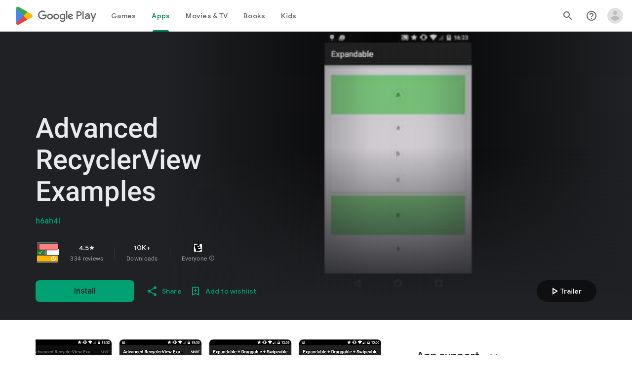

--- FILE ---
content_type: text/plain; charset=utf-8
request_url: https://play.google.com/play/log?format=json&authuser&proto_v2=true
body_size: -435
content:
["900000","1769751013527"]

--- FILE ---
content_type: text/javascript; charset=UTF-8
request_url: https://www.gstatic.com/_/boq-play/_/js/k=boq-play.PlayStoreUi.en_US.d18EqO4fJ5U.2021.O/ck=boq-play.PlayStoreUi.IT41ZsacrFE.L.B1.O/am=G5Z7gD3vDwAASTDg98R_2BY/d=1/exm=A7fCU,ArluEf,BBI74,BVgquf,EFQ78c,GkRiKb,IZT63,IcVnM,JNoxi,KUM7Z,LCkxpb,LEikZe,MI6k7c,MdUzUe,MpJwZc,NwH0H,O1Gjze,O6y8ed,OTA3Ae,PrPYRd,QIhFr,RMhBfe,RyvaUb,SdcwHb,SpsfSb,UUJqVe,Uas9Hd,Ulmmrd,V3dDOb,WO9ee,XVMNvd,Z5uLle,ZDZcre,ZwDk9d,_b,_tp,aW3pY,byfTOb,e5qFLc,fl2Zj,gychg,hKSk3e,hc6Ubd,j9sf1,kjKdXe,lazG7b,lsjVmc,lwddkf,m9oV,mI3LFb,mdR7q,n73qwf,pYCIec,pjICDe,pw70Gc,vrGZEc,w9hDv,wW2D8b,ws9Tlc,xQtZb,xUdipf,z5Gxfe,zbML3c,zr1jrb/excm=_b,_tp,appdetailsview/ed=1/wt=2/ujg=1/rs=AB1caFUvSY-rfv5qj01L1rvhWThtq0nheQ/ee=EVNhjf:pw70Gc;EmZ2Bf:zr1jrb;Hs0fpd:jLUKge;JsbNhc:Xd8iUd;K5nYTd:ZDZcre;LBgRLc:SdcwHb;Me32dd:MEeYgc;NJ1rfe:qTnoBf;NPKaK:SdcwHb;NSEoX:lazG7b;Pjplud:EEDORb;QGR0gd:Mlhmy;Rdd4dc:WXw8B;SNUn3:ZwDk9d;ScI3Yc:e7Hzgb;Uvc8o:VDovNc;YIZmRd:A1yn5d;a56pNe:JEfCwb;cEt90b:ws9Tlc;d0xV3b:KoEHyd;dIoSBb:SpsfSb;dowIGb:ebZ3mb;eBAeSb:zbML3c;iFQyKf:QIhFr;ikbPFc:UfnShf;lOO0Vd:OTA3Ae;nAu0tf:z5Gxfe;oGtAuc:sOXFj;pXdRYb:MdUzUe;qQEoOc:KUM7Z;qafBPd:yDVVkb;qddgKe:xQtZb;sgjhQc:bQAegc;wR5FRb:O1Gjze;wZnI8b:Oh9t6d;xqZiqf:BBI74;yEQyxe:TLjaTd;yxTchf:KUM7Z;zxnPse:GkRiKb/dti=1/m=vNKqzc,fI4Vwc,sJhETb,JWUKXe,t1sulf,JH2zc,tBvKNb,soHxf,IJGqxf,wg1P6b,ywOR5c,PHUIyb,BfdUQc,oEJvKc,HnDLGf,kJXwXb,chfSwc,aTwUve,indMcf,pCKBF,RQJprf,lpwuxb,NkbkFd,nKuFpb,zBPctc,jX6UVc,qfGEyb,fdeHmf,SWD8cc,tKHFxf,rpbmN
body_size: 62138
content:
"use strict";_F_installCss(".XWz5yd{margin-left:160px;padding:0 20px 20px}@media screen and (max-width:480px){.XWz5yd{margin-left:0;padding-left:0}}.iCVHHc{height:215px;text-align:center;width:160px}.FOYkDe{max-height:215px;max-width:160px}.Dtwbxf{font-size:28px}.Hv8szf{text-align:right}.rYrxJf,.rYrxJf:visited{color:#00838f;padding-left:3px}.F9JOfb{margin-right:3px}.YALzif{background-color:black;height:100%;left:0;position:absolute;top:0;width:100%}@media screen and (min-width:840px){.YALzif{display:block;height:480px;position:relative;width:853px}}.wnr67e{display:block;height:100%;overflow:scroll}.Q0klLb{background-color:black;height:180px;width:320px}.nFP0jc{left:0;margin-top:20px;overflow-y:hidden;width:320px}.tqorv{align-items:center;border-bottom:1px solid grey;color:white;display:flex;padding:24px 16px}.jKAqf{max-height:406px;overflow-y:scroll;padding-top:16px}.lKf3F{align-items:center;border-radius:8px;display:flex;height:80px;margin-bottom:4px;padding:16px;position:relative}.Jamhv{bottom:0;height:100%;position:absolute;right:0;width:100%}.lKf3F:hover{background-color:rgba(60,64,67,.5)}.vbwGKc{border-radius:8px;height:48px;width:48px}.o1lVq{font-size:1rem;font-weight:400;letter-spacing:.00625em;line-height:1.5rem;font-weight:500;letter-spacing:.25px}.nK64Q{margin-right:8px;height:40px;width:40px}.ZcwU1{font-weight:500}.vNo0Zd{color:rgb(218,220,224);display:flex}.wxOWhe{padding:0 3px}.IWPKib{align-items:center;display:flex}.rAtz3d:nth-child(n){font-size:12px}.nRQrHe{margin-left:12px}.dEgwEd{background-color:#01875f;border:none;color:white}.dEgwEd:not(:disabled){background-color:#01875f}.P9KVBf .dEgwEd{background-color:#00a173}.P9KVBf .dEgwEd:not(:disabled){background-color:#00a173}.oCHWjb{font-size:.875rem;font-weight:400;letter-spacing:.0142857143em;line-height:1.25rem;color:white;flex:2;margin-left:16px}@media screen and (min-width:600px){.Q0klLb{height:287px;position:relative;width:510px}.nFP0jc{height:unset;margin-top:20px;overflow-y:hidden;position:relative;width:510px}}@media screen and (min-width:960px){.Q0klLb{display:block;height:481px;width:856px}.jKAqf{display:grid;grid-template-columns:1fr auto;max-height:230px;width:856px}.nFP0jc{width:100%}.lKf3F{flex-shrink:0;width:380px}}@media screen and (min-width:1280px){.wnr67e{display:flex}.Q0klLb{display:block;height:420px;width:748px}.nFP0jc{height:420px;margin-left:28px;margin-top:0;width:436px}.jKAqf{display:block;max-height:324px;width:auto}.lKf3F{margin-right:0;width:auto}}@media screen and (min-width:1440px){.Q0klLb{height:481px;width:856px}.nFP0jc{height:481px}.jKAqf{max-height:388px}}.XL54pf{box-shadow:0 0 0;background-color:transparent;overflow:hidden}.H1RBrd{max-width:500px}.UIeOBe{margin-top:30px;min-height:120px}.k2cXo{margin:0}@media (max-height:calc(fit-content + 48px)){.ZDGq3b .VfPpkd-P5QLlc{max-height:calc(100% - 48px)}}@media (min-height:calc(fit-content + 48px)){.ZDGq3b .VfPpkd-P5QLlc{max-height:fit-content}}@media (-ms-high-contrast:active) and (min-height:calc(fit-content + 48px)),(-ms-high-contrast:none) and (min-height:calc(fit-content + 48px)){.ZDGq3b .VfPpkd-wzTsW{align-items:stretch;height:auto}}@media (max-width:528px){.ZDGq3b .VfPpkd-P5QLlc{max-width:calc(100vw - 48px)}}@media (min-width:528px){.ZDGq3b .VfPpkd-P5QLlc{max-width:480px}}@media (max-width:600px),(max-width:720px) and (max-height:400px),(min-width:720px) and (max-height:400px){.ZDGq3b.VfPpkd-Sx9Kwc-OWXEXe-n9oEIb .VfPpkd-P5QLlc{max-width:100vw}}.ZDGq3b .VfPpkd-P5QLlc{min-width:calc(100vw - 32px)}.ZDGq3b .VfPpkd-cnG4Wd{padding:24px 24px 18px 24px}@media screen and (min-width:720px){.ZDGq3b .VfPpkd-P5QLlc{min-width:600px}}@media screen and (min-width:720px) and (max-width:648px){.ZDGq3b .VfPpkd-P5QLlc{max-width:calc(100vw - 48px)}}@media screen and (min-width:720px) and (min-width:648px){.ZDGq3b .VfPpkd-P5QLlc{max-width:600px}}@media screen and (min-width:720px) and (max-width:600px),screen and (min-width:720px) and (max-width:720px) and (max-height:400px),screen and (min-width:720px) and (min-width:720px) and (max-height:400px){.ZDGq3b.VfPpkd-Sx9Kwc-OWXEXe-n9oEIb .VfPpkd-P5QLlc{max-width:100vw}}.Gqr3Sb{--gap-width:12px;margin:12px -16px 0;overflow:visible;padding:0 16px}.yUFvre{gap:var(--gap-width);padding:calc(var(--gap-width)/2) 0;padding-left:_get-adjusted-space(\"default\");scroll-snap-type:unset}.nL1Pwe{cursor:pointer;padding:10px 2px;text-align:center}.nL1Pwe:first-child{margin-left:1px}.nL1Pwe:last-child{margin-right:1px}.sdjgmb{width:100%}.Q7vmV{align-items:center;margin-top:8px;width:100%}.RFcWe{left:-14px;top:18px}.Hnoc8e{right:-14px;top:18px}.RQQX4{margin-left:12px;margin-right:8px}.RQQX4 .LFeKge,.d8xGFb .LFeKge{height:24px;width:24px}.Q7vmV .o1gy8c{width:100%}.Q7vmV .LFeKge{height:24px;width:24px}.RQQX4 .o1gy8c{margin-top:2px}.o1gy8c:focus .csaeVc,.o1gy8c:hover .csaeVc{color:#056449;fill:#056449;stop-color:#056449}.o1gy8c:focus .csaeVc:not(:disabled),.o1gy8c:hover .csaeVc:not(:disabled){color:#056449}.P9KVBf .o1gy8c:focus .csaeVc{color:#00b380;fill:#00b380;stop-color:#00b380}.P9KVBf .o1gy8c:focus .csaeVc:not(:disabled){color:#00b380}.P9KVBf .o1gy8c:hover .csaeVc{color:#00b380;fill:#00b380;stop-color:#00b380}.P9KVBf .o1gy8c:hover .csaeVc:not(:disabled){color:#00b380}.fmiEqb{display:none;margin:10px 0;width:100%}.X8BSVc:not(.VfPpkd-fmcmS-yrriRe-OWXEXe-OWB6Me) .VfPpkd-NSFCdd-Brv4Fb,.X8BSVc:not(.VfPpkd-fmcmS-yrriRe-OWXEXe-OWB6Me) .VfPpkd-NSFCdd-Ra9xwd,.X8BSVc:not(.VfPpkd-fmcmS-yrriRe-OWXEXe-OWB6Me) .VfPpkd-NSFCdd-MpmGFe{border-color:rgb(218,220,224)}.X8BSVc:not(.VfPpkd-fmcmS-yrriRe-OWXEXe-OWB6Me):not(.VfPpkd-fmcmS-yrriRe-OWXEXe-XpnDCe):hover .VfPpkd-NSFCdd-i5vt6e .VfPpkd-NSFCdd-Brv4Fb,.X8BSVc:not(.VfPpkd-fmcmS-yrriRe-OWXEXe-OWB6Me):not(.VfPpkd-fmcmS-yrriRe-OWXEXe-XpnDCe):hover .VfPpkd-NSFCdd-i5vt6e .VfPpkd-NSFCdd-Ra9xwd,.X8BSVc:not(.VfPpkd-fmcmS-yrriRe-OWXEXe-OWB6Me):not(.VfPpkd-fmcmS-yrriRe-OWXEXe-XpnDCe):hover .VfPpkd-NSFCdd-i5vt6e .VfPpkd-NSFCdd-MpmGFe{border-color:rgb(218,220,224)}.X8BSVc:not(.VfPpkd-fmcmS-yrriRe-OWXEXe-OWB6Me).VfPpkd-fmcmS-yrriRe-OWXEXe-XpnDCe .VfPpkd-NSFCdd-Brv4Fb,.X8BSVc:not(.VfPpkd-fmcmS-yrriRe-OWXEXe-OWB6Me).VfPpkd-fmcmS-yrriRe-OWXEXe-XpnDCe .VfPpkd-NSFCdd-Ra9xwd,.X8BSVc:not(.VfPpkd-fmcmS-yrriRe-OWXEXe-OWB6Me).VfPpkd-fmcmS-yrriRe-OWXEXe-XpnDCe .VfPpkd-NSFCdd-MpmGFe{border-color:rgb(218,220,224)}.X8BSVc:not(.VfPpkd-fmcmS-yrriRe-OWXEXe-OWB6Me).VfPpkd-fmcmS-yrriRe-OWXEXe-XpnDCe .VfPpkd-NSFCdd-i5vt6e .VfPpkd-NSFCdd-Brv4Fb,.X8BSVc:not(.VfPpkd-fmcmS-yrriRe-OWXEXe-OWB6Me).VfPpkd-fmcmS-yrriRe-OWXEXe-XpnDCe .VfPpkd-NSFCdd-i5vt6e .VfPpkd-NSFCdd-Ra9xwd,.X8BSVc:not(.VfPpkd-fmcmS-yrriRe-OWXEXe-OWB6Me).VfPpkd-fmcmS-yrriRe-OWXEXe-XpnDCe .VfPpkd-NSFCdd-i5vt6e .VfPpkd-NSFCdd-MpmGFe{border-width:1px}.J4Vmsd{width:100%}.koWCib{color:#01875f;fill:#01875f;stop-color:#01875f}.koWCib:not(:disabled){color:#01875f}.P9KVBf .koWCib{color:#00a173;fill:#00a173;stop-color:#00a173}.P9KVBf .koWCib:not(:disabled){color:#00a173}@media screen and (min-width:600px){.nL1Pwe{padding:10px}.fmiEqb{display:inline-flex}.Q7vmV{display:none}}.Rvudpb{color:rgb(32,33,36);fill:rgb(32,33,36);stop-color:rgb(32,33,36);font-size:.875rem;font-weight:400;letter-spacing:.0142857143em;line-height:1.25rem}.Rvudpb:not(:disabled){color:rgb(32,33,36)}.P9KVBf .Rvudpb{color:rgb(232,234,237);fill:rgb(232,234,237);stop-color:rgb(232,234,237)}.P9KVBf .Rvudpb:not(:disabled){color:rgb(232,234,237)}.efXJRc{align-items:center;display:flex;flex-grow:1}.PT2eod{border-radius:8px;box-shadow:0 -1px 5px rgba(0,0,0,.09),0 3px 5px rgba(0,0,0,.06),0 1px 2px rgba(0,0,0,.3),0 1px 3px rgba(0,0,0,.15);flex-shrink:0;height:48px;margin-right:16px;width:48px}@media screen and (min-width:1280px){.PT2eod{height:56px;width:56px}}.LUq2je{display:flex;flex-shrink:0}.ksLHF{color:rgb(32,33,36);fill:rgb(32,33,36);stop-color:rgb(32,33,36);font-family:\"Google Sans\",Roboto,Arial,sans-serif;line-height:1.75rem;font-size:1.375rem;letter-spacing:0;font-weight:400;font-weight:500;-webkit-box-orient:vertical;-webkit-line-clamp:1;display:-webkit-box;overflow:hidden}.ksLHF:not(:disabled){color:rgb(32,33,36)}.P9KVBf .ksLHF{color:rgb(232,234,237);fill:rgb(232,234,237);stop-color:rgb(232,234,237)}.P9KVBf .ksLHF:not(:disabled){color:rgb(232,234,237)}.cYHJbc{color:rgb(95,99,104);fill:rgb(95,99,104);stop-color:rgb(95,99,104);font-size:.875rem;font-weight:400;letter-spacing:.0178571429em;line-height:1.25rem;-webkit-box-orient:vertical;-webkit-line-clamp:1;display:-webkit-box;line-height:1.75rem;overflow:hidden}.cYHJbc:not(:disabled){color:rgb(95,99,104)}.P9KVBf .cYHJbc{color:rgb(154,160,166);fill:rgb(154,160,166);stop-color:rgb(154,160,166)}.P9KVBf .cYHJbc:not(:disabled){color:rgb(154,160,166)}.EnisIf{margin:-12px -12px 0 0;min-width:48px}@media (any-pointer:coarse){.Gqr3Sb{margin:12px 0;padding:0}}.QnvSid.VOBzC{z-index:2002}.XjoK4b{display:var(--H6apye,none);pointer-events:none;position:absolute;z-index:1;border-start-start-radius:calc(var(--vTiv8c, 0px) + var(--hK0TOb, 2px));border-start-end-radius:calc(var(--UtHrue, 0px) + var(--hK0TOb, 2px));border-end-end-radius:calc(var(--uHecC, 0px) + var(--hK0TOb, 2px));border-end-start-radius:calc(var(--C8LWjb, 0px) + var(--hK0TOb, 2px));inset:calc(var(--hK0TOb, 2px)*-1);box-shadow:0 0 0 var(--SGGi,3px) var(--jF0a9c,var(--gm3-sys-color-secondary,#00639b));outline:var(--SGGi,3px) solid transparent;animation-name:gm3-focus-ring-outward-grows,gm3-focus-ring-outward-shrinks;animation-duration:.15s,.45s;animation-delay:0s,.15s;animation-timing-function:cubic-bezier(.2,0,0,1),cubic-bezier(.2,0,0,1)}@keyframes gm3-focus-ring-outward-grows{from{box-shadow:0 0 0 0 var(--jF0a9c,var(--gm3-sys-color-secondary,#00639b))}to{box-shadow:0 0 0 8px var(--jF0a9c,var(--gm3-sys-color-secondary,#00639b))}}@keyframes gm3-focus-ring-outward-shrinks{from{box-shadow:0 0 0 8px var(--jF0a9c,var(--gm3-sys-color-secondary,#00639b))}}@media (prefers-reduced-motion){.XjoK4b{animation:none}}.mUIrbf-LgbsSe{display:inline-flex;position:relative;align-items:center;box-sizing:border-box;border:none;border-start-start-radius:min(var(--gm3-button-text-container-shape-start-start,9999px),var(--gm3-button-text-container-height,40px)/2);border-start-end-radius:min(var(--gm3-button-text-container-shape-start-end,9999px),var(--gm3-button-text-container-height,40px)/2);border-end-start-radius:min(var(--gm3-button-text-container-shape-end-start,9999px),var(--gm3-button-text-container-height,40px)/2);border-end-end-radius:min(var(--gm3-button-text-container-shape-end-end,9999px),var(--gm3-button-text-container-height,40px)/2);outline:none;background:transparent;-webkit-appearance:none;appearance:none;line-height:inherit;text-rendering:inherit;transition:border-radius .35s cubic-bezier(.4,.1,.5,1.4);user-select:none;vertical-align:middle;cursor:pointer;justify-content:var(--gm3-button-text-container-justify-content,center);min-inline-size:var(--gm3-button-text-container-min-width,64px);padding-block:0;-webkit-padding-start:var(--gm3-button-text-leading-space,12px);padding-inline-start:var(--gm3-button-text-leading-space,12px);-webkit-padding-end:var(--gm3-button-text-trailing-space,12px);padding-inline-end:var(--gm3-button-text-trailing-space,12px);block-size:var(--gm3-button-text-container-height,40px);--sbadab:var(--gm3-button-text-hover-state-layer-color,var(--gm3-sys-color-primary,#0b57d0));--hSHBee:var(--gm3-button-text-hover-state-layer-opacity,0.08);--F1tVH:var(--gm3-button-text-hover-state-layer-color,var(--gm3-sys-color-primary,#0b57d0));--kDWEsd:var(--gm3-button-text-pressed-state-layer-opacity,0.1);--vTiv8c:min(var(--gm3-button-text-container-shape-start-start,9999px),var(--gm3-button-text-container-height,40px)/2);--UtHrue:min(var(--gm3-button-text-container-shape-start-end,9999px),var(--gm3-button-text-container-height,40px)/2);--C8LWjb:min(var(--gm3-button-text-container-shape-end-start,9999px),var(--gm3-button-text-container-height,40px)/2);--uHecC:min(var(--gm3-button-text-container-shape-end-end,9999px),var(--gm3-button-text-container-height,40px)/2);--jF0a9c:var(--gm3-button-text-focus-indicator-color,var(--gm3-sys-color-secondary,#00639b));--hK0TOb:var(--gm3-button-text-focus-indicator-outline-offset,2px);--SGGi:var(--gm3-button-text-focus-indicator-thickness,3px)}.mUIrbf-mRLv6:focus-visible{outline:none}.mUIrbf-LgbsSe:focus-visible,.mUIrbf-mRLv6:focus-visible~.mUIrbf-UHGRz{--H6apye:block}.mUIrbf-LgbsSe:not(:disabled):active{border-start-start-radius:min(var(--gm3-button-text-pressed-container-shape-start-start,9999px),var(--gm3-button-text-container-height,40px)/2);border-end-end-radius:min(var(--gm3-button-text-pressed-container-shape-end-end,9999px),var(--gm3-button-text-container-height,40px)/2);border-start-end-radius:min(var(--gm3-button-text-pressed-container-shape-start-end,9999px),var(--gm3-button-text-container-height,40px)/2);border-end-start-radius:min(var(--gm3-button-text-pressed-container-shape-end-start,9999px),var(--gm3-button-text-container-height,40px)/2);--vTiv8c:min(var(--gm3-button-text-pressed-container-shape-start-start,9999px),var(--gm3-button-text-container-height,40px)/2);--UtHrue:min(var(--gm3-button-text-pressed-container-shape-start-end,9999px),var(--gm3-button-text-container-height,40px)/2);--C8LWjb:min(var(--gm3-button-text-pressed-container-shape-end-start,9999px),var(--gm3-button-text-container-height,40px)/2);--uHecC:min(var(--gm3-button-text-pressed-container-shape-end-end,9999px),var(--gm3-button-text-container-height,40px)/2)}.mUIrbf-LgbsSe-OWXEXe-wdeprb-kBPtTb-NBtyUd{border-start-start-radius:var(--gm3-button-text-container-shape-start-start,9999px);border-start-end-radius:var(--gm3-button-text-container-shape-start-end,9999px);border-end-start-radius:var(--gm3-button-text-container-shape-end-start,9999px);border-end-end-radius:var(--gm3-button-text-container-shape-end-end,9999px);--vTiv8c:var(--gm3-button-text-container-shape-start-start,9999px);--UtHrue:var(--gm3-button-text-container-shape-start-end,9999px);--C8LWjb:var(--gm3-button-text-container-shape-end-start,9999px);--uHecC:var(--gm3-button-text-container-shape-end-end,9999px)}.mUIrbf-LgbsSe-OWXEXe-wdeprb-kBPtTb-NBtyUd:not(:disabled):active{border-start-start-radius:var(--gm3-button-text-pressed-container-shape-start-start,9999px);border-end-end-radius:var(--gm3-button-text-pressed-container-shape-end-end,9999px);border-start-end-radius:var(--gm3-button-text-pressed-container-shape-start-end,9999px);border-end-start-radius:var(--gm3-button-text-pressed-container-shape-end-start,9999px);--vTiv8c:var(--gm3-button-text-pressed-container-shape-start-start,9999px);--UtHrue:var(--gm3-button-text-pressed-container-shape-start-end,9999px);--C8LWjb:var(--gm3-button-text-pressed-container-shape-end-start,9999px);--uHecC:var(--gm3-button-text-pressed-container-shape-end-end,9999px)}.mUIrbf-LgbsSe:disabled{cursor:default;pointer-events:none;--hSHBee:0;--kDWEsd:0}.mUIrbf-LgbsSe-OWXEXe-SfQLQb-suEOdc:disabled{pointer-events:auto}.mUIrbf-LgbsSe[hidden]{display:none}.mUIrbf-vQzf8d{position:relative;text-align:center;color:var(--gm3-button-text-label-text-color,var(--gm3-sys-color-primary,#0b57d0));font-size:var(--gm3-button-text-label-text-size,.875rem);font-family:var(--gm3-button-text-label-text-font,\"Google Sans\",Roboto,Arial,sans-serif);font-weight:var(--gm3-button-text-label-text-weight,500);letter-spacing:var(--gm3-button-text-label-text-tracking,0);-webkit-text-decoration:var(--gm3-button-text-label-text-decoration,none);text-decoration:var(--gm3-button-text-label-text-decoration,none);font-variation-settings:var(--gm3-button-text-label-text-font-variation-settings,initial)}.mUIrbf-kSE8rc-FoKg4d-sLO9V-YoZ4jf .mUIrbf-vQzf8d{font-family:var(--gm3-button-text-label-text-font,\"Google Sans Flex\",\"Google Sans Text\",\"Google Sans\",Roboto,Arial,sans-serif)}.mUIrbf-LgbsSe:hover .mUIrbf-vQzf8d{color:var(--gm3-button-text-hover-label-text-color,var(--gm3-sys-color-primary,#0b57d0))}.mUIrbf-LgbsSe:focus-visible .mUIrbf-vQzf8d{color:var(--gm3-button-text-focus-label-text-color,var(--gm3-sys-color-primary,#0b57d0))}.mUIrbf-LgbsSe:active .mUIrbf-vQzf8d{color:var(--gm3-button-text-pressed-label-text-color,var(--gm3-sys-color-primary,#0b57d0))}.mUIrbf-LgbsSe:disabled .mUIrbf-vQzf8d{color:var(--gm3-button-text-disabled-label-text-color,rgba(var(--gm3-sys-color-on-surface-rgb,31,31,31),.38))}.mUIrbf-LgbsSe-OWXEXe-zcdHbf .mUIrbf-vQzf8d{white-space:nowrap;text-overflow:ellipsis;overflow:hidden}.mUIrbf-LgbsSe-OWXEXe-Bz112c-M1Soyc{-webkit-padding-start:var(--gm3-button-text-with-leading-icon-leading-space,12px);padding-inline-start:var(--gm3-button-text-with-leading-icon-leading-space,12px);-webkit-padding-end:var(--gm3-button-text-with-leading-icon-trailing-space,16px);padding-inline-end:var(--gm3-button-text-with-leading-icon-trailing-space,16px)}.mUIrbf-LgbsSe-OWXEXe-Bz112c-M1Soyc .mUIrbf-kBDsod-Rtc0Jf i,.mUIrbf-LgbsSe-OWXEXe-Bz112c-M1Soyc .mUIrbf-kBDsod-Rtc0Jf img,.mUIrbf-LgbsSe-OWXEXe-Bz112c-M1Soyc .mUIrbf-kBDsod-Rtc0Jf svg{-webkit-margin-end:var(--gm3-button-text-with-icon-icon-label-space,8px);margin-inline-end:var(--gm3-button-text-with-icon-icon-label-space,8px)}.mUIrbf-LgbsSe-OWXEXe-Bz112c-UbuQg{-webkit-padding-start:var(--gm3-button-text-with-trailing-icon-leading-space,16px);padding-inline-start:var(--gm3-button-text-with-trailing-icon-leading-space,16px);-webkit-padding-end:var(--gm3-button-text-with-trailing-icon-trailing-space,12px);padding-inline-end:var(--gm3-button-text-with-trailing-icon-trailing-space,12px)}.mUIrbf-LgbsSe-OWXEXe-Bz112c-UbuQg .mUIrbf-kBDsod-Rtc0Jf i,.mUIrbf-LgbsSe-OWXEXe-Bz112c-UbuQg .mUIrbf-kBDsod-Rtc0Jf img,.mUIrbf-LgbsSe-OWXEXe-Bz112c-UbuQg .mUIrbf-kBDsod-Rtc0Jf svg{-webkit-margin-start:var(--gm3-button-text-with-icon-icon-label-space,8px);margin-inline-start:var(--gm3-button-text-with-icon-icon-label-space,8px)}.mUIrbf-kBDsod-Rtc0Jf{display:none;position:relative;line-height:0;color:var(--gm3-button-text-with-icon-icon-color,var(--gm3-sys-color-primary,#0b57d0))}.mUIrbf-kBDsod-Rtc0Jf i,.mUIrbf-kBDsod-Rtc0Jf img,.mUIrbf-kBDsod-Rtc0Jf svg{display:inline-flex;position:relative;direction:inherit;color:inherit;font-size:var(--gm3-button-text-with-icon-icon-size,18px);inline-size:var(--gm3-button-text-with-icon-icon-size,18px);block-size:var(--gm3-button-text-with-icon-icon-size,18px)}.mUIrbf-LgbsSe:hover .mUIrbf-kBDsod-Rtc0Jf{color:var(--gm3-button-text-with-icon-hover-icon-color,var(--gm3-sys-color-primary,#0b57d0))}.mUIrbf-LgbsSe:focus-visible .mUIrbf-kBDsod-Rtc0Jf{color:var(--gm3-button-text-with-icon-focus-icon-color,var(--gm3-sys-color-primary,#0b57d0))}.mUIrbf-LgbsSe:active .mUIrbf-kBDsod-Rtc0Jf{color:var(--gm3-button-text-with-icon-pressed-icon-color,var(--gm3-sys-color-primary,#0b57d0))}.mUIrbf-LgbsSe:disabled .mUIrbf-kBDsod-Rtc0Jf{color:var(--gm3-button-text-with-icon-disabled-icon-color,rgba(var(--gm3-sys-color-on-surface-rgb,31,31,31),.38))}[dir=rtl] .mUIrbf-LgbsSe-OWXEXe-drxrmf-Bz112c .mUIrbf-kBDsod-Rtc0Jf,.mUIrbf-LgbsSe-OWXEXe-drxrmf-Bz112c .mUIrbf-kBDsod-Rtc0Jf[dir=rtl]{transform:scaleX(-1)}.mUIrbf-LgbsSe-OWXEXe-Bz112c-M1Soyc .mUIrbf-kBDsod-Rtc0Jf-OWXEXe-M1Soyc,.mUIrbf-LgbsSe-OWXEXe-Bz112c-UbuQg .mUIrbf-kBDsod-Rtc0Jf-OWXEXe-UbuQg{display:inline-flex}.mUIrbf-mRLv6{position:absolute;inset:0}.mUIrbf-LgbsSe-OWXEXe-dgl2Hf{margin-block:max((48px - var(--gm3-button-text-container-height,40px))/2,0px)}.mUIrbf-RLmnJb{position:absolute;inline-size:max(48px,100%);block-size:max(48px,100%);inset:unset;top:50%;left:50%;transform:translate(-50%,-50%)}.mUIrbf-LgbsSe{will-change:transform,opacity}.mUIrbf-LgbsSe::before{content:\"\";pointer-events:none;position:absolute;inset:0;border-radius:inherit;border:1px solid transparent}@media (forced-colors:active){.mUIrbf-LgbsSe:has(.mUIrbf-mRLv6)::before{border-color:LinkText}}@media (forced-colors:active){.mUIrbf-LgbsSe:has(.mUIrbf-mRLv6) .mUIrbf-vQzf8d,.mUIrbf-LgbsSe:has(.mUIrbf-mRLv6) .mUIrbf-kBDsod-Rtc0Jf{color:LinkText}}.mUIrbf-LgbsSe:disabled::before{background-color:var(--gm3-button-text-disabled-container-color,rgba(var(--gm3-sys-color-on-surface-rgb,31,31,31),0))}@media (forced-colors:active){.mUIrbf-LgbsSe:disabled::before{border-color:GrayText}}@media (forced-colors:active){.mUIrbf-StrnGf-YYd4I-VtOx3e::before{border-color:CanvasText}}.pYTkkf-Bz112c-LgbsSe{align-items:center;-webkit-appearance:none;appearance:none;background:transparent;border:none;box-sizing:border-box;cursor:pointer;display:inline-flex;fill:currentColor;justify-content:center;line-height:inherit;outline:none;position:relative;text-rendering:inherit;user-select:none;block-size:var(--gm3-icon-button-standard-container-height,40px);inline-size:var(--gm3-icon-button-standard-container-width,40px);padding-block:calc((var(--gm3-icon-button-standard-container-height, 40px) - var(--gm3-icon-button-standard-icon-size, 24px))/2);padding-inline:calc((var(--gm3-icon-button-standard-container-width, 40px) - var(--gm3-icon-button-standard-icon-size, 24px))/2);border-start-start-radius:min(var(--gm3-icon-button-standard-container-shape-start-start,9999px),var(--gm3-icon-button-standard-container-height,40px)/2);border-end-end-radius:min(var(--gm3-icon-button-standard-container-shape-end-end,9999px),var(--gm3-icon-button-standard-container-height,40px)/2);border-start-end-radius:min(var(--gm3-icon-button-standard-container-shape-start-end,9999px),var(--gm3-icon-button-standard-container-height,40px)/2);border-end-start-radius:min(var(--gm3-icon-button-standard-container-shape-end-start,9999px),var(--gm3-icon-button-standard-container-height,40px)/2);transition:border-radius .35s cubic-bezier(.27,1.06,.18,1);--jF0a9c:var(--gm3-icon-button-standard-focus-indicator-color,var(--gm3-sys-color-secondary,#00639b));--hK0TOb:var(--gm3-icon-button-standard-focus-indicator-outline-offset,2px);--SGGi:var(--gm3-icon-button-standard-focus-indicator-thickness,3px);--vTiv8c:min(var(--gm3-icon-button-standard-container-shape-start-start,9999px),var(--gm3-icon-button-standard-container-height,40px)/2);--uHecC:min(var(--gm3-icon-button-standard-container-shape-end-end,9999px),var(--gm3-icon-button-standard-container-height,40px)/2);--UtHrue:min(var(--gm3-icon-button-standard-container-shape-start-end,9999px),var(--gm3-icon-button-standard-container-height,40px)/2);--C8LWjb:min(var(--gm3-icon-button-standard-container-shape-end-start,9999px),var(--gm3-icon-button-standard-container-height,40px)/2)}.pYTkkf-Bz112c-LgbsSe::before{border-radius:inherit;border:1px solid transparent;box-sizing:border-box;content:\"\";inset:0;pointer-events:none;position:absolute;z-index:1}.pYTkkf-Bz112c-LgbsSe i,.pYTkkf-Bz112c-LgbsSe svg,.pYTkkf-Bz112c-LgbsSe img{block-size:var(--gm3-icon-button-standard-icon-size,24px);font-size:var(--gm3-icon-button-standard-icon-size,24px);inline-size:var(--gm3-icon-button-standard-icon-size,24px)}.pYTkkf-Bz112c-kBDsod-Rtc0Jf.pYTkkf-Bz112c-kBDsod-Rtc0Jf{block-size:var(--gm3-icon-button-standard-icon-size,24px);display:inline-block;inline-size:var(--gm3-icon-button-standard-icon-size,24px);line-height:0;z-index:1}.pYTkkf-Bz112c-kBDsod-Rtc0Jf-OWXEXe-Xhs9z{opacity:1;position:absolute;transition-duration:50ms;transition-property:opacity}.pYTkkf-Bz112c-kBDsod-Rtc0Jf.pYTkkf-Bz112c-kBDsod-Rtc0Jf-OWXEXe-IT5dJd,.pYTkkf-Bz112c-LgbsSe-OWXEXe-IT5dJd .pYTkkf-Bz112c-kBDsod-Rtc0Jf{opacity:0}.pYTkkf-Bz112c-LgbsSe-OWXEXe-IT5dJd .pYTkkf-Bz112c-kBDsod-Rtc0Jf-OWXEXe-IT5dJd{display:inline-block;opacity:1;transition-duration:50ms;transition-property:opacity}.pYTkkf-Bz112c-LgbsSe:focus-visible,.pYTkkf-Bz112c-LgbsSe .pYTkkf-Bz112c-mRLv6:focus-visible~.pYTkkf-Bz112c-UHGRz{--H6apye:block}.pYTkkf-Bz112c-LgbsSe[hidden]{display:none}[dir=rtl] .pYTkkf-Bz112c-LgbsSe-OWXEXe-drxrmf-Bz112c-bEDTcc-SIsrTd,.pYTkkf-Bz112c-LgbsSe-OWXEXe-drxrmf-Bz112c-bEDTcc-SIsrTd[dir=rtl]{transform:scaleX(-1)}.pYTkkf-Bz112c-mRLv6{block-size:100%;inline-size:100%;left:0;outline:none;position:absolute;top:0}.pYTkkf-Bz112c-RLmnJb{block-size:var(--gm3-icon-button-standard-touch-target-size,48px);inline-size:var(--gm3-icon-button-standard-touch-target-size,48px);left:auto;position:absolute;top:50%;transform:translateY(-50%);z-index:1}.pYTkkf-Bz112c-LgbsSe-OWXEXe-IT5dJd{border-start-start-radius:min(var(--gm3-icon-button-standard-selected-container-shape-start-start,9999px),var(--gm3-icon-button-standard-container-height,40px)/2);border-end-end-radius:min(var(--gm3-icon-button-standard-selected-container-shape-end-end,9999px),var(--gm3-icon-button-standard-container-height,40px)/2);border-start-end-radius:min(var(--gm3-icon-button-standard-selected-container-shape-start-end,9999px),var(--gm3-icon-button-standard-container-height,40px)/2);border-end-start-radius:min(var(--gm3-icon-button-standard-selected-container-shape-end-start,9999px),var(--gm3-icon-button-standard-container-height,40px)/2);--vTiv8c:min(var(--gm3-icon-button-standard-selected-container-shape-start-start,9999px),var(--gm3-icon-button-standard-container-height,40px)/2);--uHecC:min(var(--gm3-icon-button-standard-selected-container-shape-end-end,9999px),var(--gm3-icon-button-standard-container-height,40px)/2);--UtHrue:min(var(--gm3-icon-button-standard-selected-container-shape-start-end,9999px),var(--gm3-icon-button-standard-container-height,40px)/2);--C8LWjb:min(var(--gm3-icon-button-standard-selected-container-shape-end-start,9999px),var(--gm3-icon-button-standard-container-height,40px)/2)}@media not (prefers-reduced-motion){.pYTkkf-Bz112c-LgbsSe:active,.pYTkkf-Bz112c-LgbsSe-OWXEXe-IT5dJd:active{border-start-start-radius:min(var(--gm3-icon-button-standard-pressed-container-shape-start-start,9999px),var(--gm3-icon-button-standard-container-height,40px)/2);border-end-end-radius:min(var(--gm3-icon-button-standard-pressed-container-shape-end-end,9999px),var(--gm3-icon-button-standard-container-height,40px)/2);border-start-end-radius:min(var(--gm3-icon-button-standard-pressed-container-shape-start-end,9999px),var(--gm3-icon-button-standard-container-height,40px)/2);border-end-start-radius:min(var(--gm3-icon-button-standard-pressed-container-shape-end-start,9999px),var(--gm3-icon-button-standard-container-height,40px)/2);--vTiv8c:min(var(--gm3-icon-button-standard-pressed-container-shape-start-start,9999px),var(--gm3-icon-button-standard-container-height,40px)/2);--uHecC:min(var(--gm3-icon-button-standard-pressed-container-shape-end-end,9999px),var(--gm3-icon-button-standard-container-height,40px)/2);--UtHrue:min(var(--gm3-icon-button-standard-pressed-container-shape-start-end,9999px),var(--gm3-icon-button-standard-container-height,40px)/2);--C8LWjb:min(var(--gm3-icon-button-standard-pressed-container-shape-end-start,9999px),var(--gm3-icon-button-standard-container-height,40px)/2)}}.pYTkkf-Bz112c-LgbsSe:disabled{--hSHBee:0;--kDWEsd:0;cursor:default;pointer-events:none}.pYTkkf-Bz112c-LgbsSe-OWXEXe-SfQLQb-suEOdc:disabled{pointer-events:auto}.pYTkkf-Bz112c-LgbsSe{color:var(--gm3-icon-button-standard-unselected-icon-color,var(--gm3-sys-color-on-surface-variant,#444746));will-change:transform,opacity;--sbadab:var(--gm3-icon-button-standard-unselected-hover-state-layer-color,var(--gm3-sys-color-on-surface-variant,#444746));--hSHBee:var(--gm3-icon-button-standard-unselected-hover-state-layer-opacity,0.08);--F1tVH:var(--gm3-icon-button-standard-unselected-pressed-state-layer-color,var(--gm3-sys-color-on-surface-variant,#444746));--kDWEsd:var(--gm3-icon-button-standard-unselected-pressed-state-layer-opacity,0.1)}.pYTkkf-Bz112c-LgbsSe-OWXEXe-IT5dJd{color:var(--gm3-icon-button-standard-selected-icon-color,var(--gm3-sys-color-primary,#0b57d0));--sbadab:var(--gm3-icon-button-standard-selected-hover-state-layer-color,var(--gm3-sys-color-primary,#0b57d0));--hSHBee:var(--gm3-icon-button-standard-selected-hover-state-layer-opacity,0.08);--F1tVH:var(--gm3-icon-button-standard-selected-pressed-state-layer-color,var(--gm3-sys-color-primary,#0b57d0));--kDWEsd:var(--gm3-icon-button-standard-selected-pressed-state-layer-opacity,0.1)}.pYTkkf-Bz112c-LgbsSe:hover{color:var(--gm3-icon-button-standard-unselected-hover-icon-color,var(--gm3-sys-color-on-surface-variant,#444746))}.pYTkkf-Bz112c-LgbsSe:focus-visible{color:var(--gm3-icon-button-standard-unselected-focus-icon-color,var(--gm3-sys-color-on-surface-variant,#444746))}.pYTkkf-Bz112c-LgbsSe:active{color:var(--gm3-icon-button-standard-unselected-pressed-icon-color,var(--gm3-sys-color-on-surface-variant,#444746))}.pYTkkf-Bz112c-LgbsSe-OWXEXe-IT5dJd:hover{color:var(--gm3-icon-button-standard-selected-hover-icon-color,var(--gm3-sys-color-primary,#0b57d0))}.pYTkkf-Bz112c-LgbsSe-OWXEXe-IT5dJd:focus-visible{color:var(--gm3-icon-button-standard-selected-focus-icon-color,var(--gm3-sys-color-primary,#0b57d0))}.pYTkkf-Bz112c-LgbsSe-OWXEXe-IT5dJd:active{color:var(--gm3-icon-button-standard-selected-pressed-icon-color,var(--gm3-sys-color-primary,#0b57d0))}.pYTkkf-Bz112c-LgbsSe:disabled{color:var(--gm3-icon-button-standard-disabled-icon-color,rgba(var(--gm3-sys-color-on-surface-rgb,31,31,31),.38))}.zyTWof-Ng57nc{display:none;position:fixed;inset:auto 0 0;align-items:center;justify-content:center;box-sizing:border-box;z-index:var(--gm3-snackbar-z-index,8);margin:8px;pointer-events:none;-webkit-tap-highlight-color:rgba(0,0,0,0)}.zyTWof-Ng57nc[popover]{background:none;border:none;overflow:visible;padding:0}.zyTWof-Ng57nc-OWXEXe-M1Soyc{justify-content:flex-start}.zyTWof-Ng57nc-OWXEXe-uGFO6d,.zyTWof-Ng57nc-OWXEXe-FNFY6c,.zyTWof-Ng57nc-OWXEXe-FnSee{display:flex}.zyTWof-Ng57nc-OWXEXe-FNFY6c .zyTWof-gIZMF,.zyTWof-Ng57nc-OWXEXe-FNFY6c .zyTWof-M6tBBc{visibility:visible}.zyTWof-Ng57nc-OWXEXe-FNFY6c .zyTWof-YAxtVc{transform:scale(1);opacity:1;pointer-events:auto;transition:opacity .15s 0ms cubic-bezier(0,0,.2,1),transform .15s 0ms cubic-bezier(0,0,.2,1)}.zyTWof-Ng57nc-OWXEXe-FnSee .zyTWof-YAxtVc{transform:scale(1);transition:opacity 75ms 0ms cubic-bezier(.4,0,1,1)}.zyTWof-YAxtVc{background-color:var(--gm3-snackbar-container-color,var(--gm3-sys-color-inverse-surface,#303030));min-width:344px;max-width:672px;padding-inline:0 8px;display:flex;align-items:center;justify-content:flex-start;box-sizing:border-box;transform:scale(.8);opacity:0;border-start-start-radius:var(--gm3-snackbar-container-shape-start-start,4px);border-start-end-radius:var(--gm3-snackbar-container-shape-start-end,4px);border-end-end-radius:var(--gm3-snackbar-container-shape-end-end,4px);border-end-start-radius:var(--gm3-snackbar-container-shape-end-start,4px);--yXuigc:var(--gm3-snackbar-container-elevation,3);--Fe5l0b:var(--gm3-snackbar-container-shadow-color,var(--gm3-sys-color-shadow,#000))}@media (max-width:344px),(max-width:480px){.zyTWof-YAxtVc{min-width:100%}}.zyTWof-YAxtVc::before{position:absolute;box-sizing:border-box;width:100%;height:100%;top:0;left:0;border:1px solid transparent;border-radius:inherit;content:\"\";pointer-events:none}.zyTWof-RMXhq{flex:auto;display:grid;grid-template:\"icon label actions\" auto/auto 1fr auto}.zyTWof-Ng57nc-OWXEXe-eu7FSc .zyTWof-RMXhq{grid-template:\"icon label\" auto \"actions actions\" auto/auto 1fr}.zyTWof-mXfiHf-Rtc0Jf{grid-area:icon;align-self:start;padding:12px;-webkit-padding-end:0;padding-inline-end:0;display:flex}.zyTWof-mXfiHf-Rtc0Jf :is(i,img,svg){color:var(--gm3-snackbar-icon-color,var(--gm3-sys-color-inverse-on-surface,#f2f2f2));font-size:var(--gm3-snackbar-icon-size,24px);inline-size:var(--gm3-snackbar-icon-size,24px);block-size:var(--gm3-snackbar-icon-size,24px)}.zyTWof-gIZMF{grid-area:label;color:var(--gm3-snackbar-supporting-text-color,var(--gm3-sys-color-inverse-on-surface,#f2f2f2));letter-spacing:var(--gm3-snackbar-supporting-text-tracking,0);font-size:var(--gm3-snackbar-supporting-text-size,.875rem);font-family:var(--gm3-snackbar-supporting-text-font,\"Google Sans Flex\",\"Google Sans Text\",\"Google Sans\",Roboto,Arial,sans-serif);font-weight:var(--gm3-snackbar-supporting-text-weight,400);line-height:var(--gm3-snackbar-supporting-text-line-height,1.25rem);font-variation-settings:var(--gm3-snackbar-supporting-text-font-variation-settings,initial);padding-top:14px;padding-bottom:14px;padding-inline:16px 8px;margin:0;width:100%;flex-grow:1;box-sizing:border-box;visibility:hidden}.zyTWof-Ng57nc-OWXEXe-eu7FSc .zyTWof-gIZMF{padding-bottom:8px;padding-inline:16px 8px}.zyTWof-mXfiHf-Rtc0Jf+.zyTWof-gIZMF{-webkit-padding-start:8px;padding-inline-start:8px}.zyTWof-M6tBBc{grid-area:actions;display:flex;flex-shrink:0;align-items:center;box-sizing:border-box;visibility:hidden}.zyTWof-Ng57nc-OWXEXe-eu7FSc .zyTWof-M6tBBc{justify-self:end;margin-bottom:4px}.zyTWof-IkaYrd+.zyTWof-TolmDb{margin-inline:8px 0}.zyTWof-IkaYrd{--gm3-button-text-focus-label-text-color:var(--gm3-snackbar-action-focus-label-text-color,var(--gm3-sys-color-inverse-primary,#a8c7fa));--gm3-button-text-hover-label-text-color:var(--gm3-snackbar-action-hover-label-text-color,var(--gm3-sys-color-inverse-primary,#a8c7fa));--gm3-button-text-hover-state-layer-color:var(--gm3-snackbar-action-hover-state-layer-color,var(--gm3-sys-color-inverse-primary,#a8c7fa));--gm3-button-text-hover-state-layer-opacity:var(--gm3-snackbar-action-hover-state-layer-opacity,0.08);--gm3-button-text-label-text-color:var(--gm3-snackbar-action-label-text-color,var(--gm3-sys-color-inverse-primary,#a8c7fa));--gm3-button-text-label-text-font:var(--gm3-snackbar-action-label-text-font,\"Google Sans Flex\",\"Google Sans Text\",\"Google Sans\",Roboto,Arial,sans-serif);--gm3-button-text-label-text-font-variation-settings:var(--gm3-snackbar-action-label-text-font-variation-settings,initial);--gm3-button-text-label-text-size:var(--gm3-snackbar-action-label-text-size,0.875rem);--gm3-button-text-label-text-tracking:var(--gm3-snackbar-action-label-text-tracking,0rem);--gm3-button-text-label-text-weight:var(--gm3-snackbar-action-label-text-weight,500);--gm3-button-text-pressed-label-text-color:var(--gm3-snackbar-action-pressed-label-text-color,var(--gm3-sys-color-inverse-primary,#a8c7fa));--gm3-button-text-pressed-state-layer-color:var(--gm3-snackbar-action-pressed-state-layer-color,var(--gm3-sys-color-inverse-primary,#a8c7fa));--gm3-button-text-pressed-state-layer-opacity:var(--gm3-snackbar-action-pressed-state-layer-opacity,0.1)}.zyTWof-TolmDb{--gm3-icon-button-standard-icon-size:var(--gm3-snackbar-icon-size,24px);--gm3-icon-button-standard-unselected-icon-color:var(--gm3-snackbar-icon-color,var(--gm3-sys-color-inverse-on-surface,#f2f2f2));--gm3-icon-button-standard-unselected-hover-icon-color:var(--gm3-snackbar-icon-hover-icon-color,var(--gm3-sys-color-inverse-on-surface,#f2f2f2));--gm3-icon-button-standard-unselected-hover-state-layer-color:var(--gm3-snackbar-icon-hover-state-layer-color,var(--gm3-sys-color-inverse-on-surface,#f2f2f2));--gm3-icon-button-standard-unselected-hover-state-layer-opacity:var(--gm3-snackbar-icon-hover-state-layer-opacity,0.08);--gm3-icon-button-standard-unselected-focus-icon-color:var(--gm3-snackbar-icon-focus-icon-color,var(--gm3-sys-color-inverse-on-surface,#f2f2f2));--gm3-icon-button-standard-unselected-pressed-icon-color:var(--gm3-snackbar-icon-pressed-icon-color,var(--gm3-sys-color-inverse-on-surface,#f2f2f2));--gm3-icon-button-standard-unselected-pressed-state-layer-opacity:var(--gm3-snackbar-icon-pressed-state-layer-opacity,0.1);--gm3-icon-button-standard-container-height:36px;--gm3-icon-button-standard-container-width:36px}.lMimMe{color:rgb(32,33,36);fill:rgb(32,33,36);stop-color:rgb(32,33,36);font-family:\"Google Sans\",Roboto,Arial,sans-serif;line-height:1.5rem;font-size:1.125rem;letter-spacing:0;font-weight:400;align-items:center;display:flex}.lMimMe:not(:disabled){color:rgb(32,33,36)}.P9KVBf .lMimMe{color:rgb(232,234,237);fill:rgb(232,234,237);stop-color:rgb(232,234,237)}.P9KVBf .lMimMe:not(:disabled){color:rgb(232,234,237)}.UjXtlf{margin-top:16px}.axjpce{margin-right:4px}.BlLrjc{display:inline-block}.B4wkv{align-items:center;display:flex;margin:24px 0 4px}.B4wkv .LjbECb{font-size:18px;margin-right:16px}.aPeBBe{color:rgb(32,33,36);fill:rgb(32,33,36);stop-color:rgb(32,33,36)}.aPeBBe:not(:disabled){color:rgb(32,33,36)}.P9KVBf .aPeBBe{color:rgb(232,234,237);fill:rgb(232,234,237);stop-color:rgb(232,234,237)}.P9KVBf .aPeBBe:not(:disabled){color:rgb(232,234,237)}.dnM39b{list-style:inside;margin-left:34px}.Hxpbhb{font-family:Roboto,Arial,sans-serif;line-height:1rem;font-size:.75rem;letter-spacing:.025em;font-weight:400;align-items:center;display:flex}.RLg0jb{flex-shrink:0;margin-left:48px}@media screen and (min-width:600px){.xNUmN{column-count:2}}.Fx1lse{text-align:center}.k8Lt0 .jy7Abe{position:absolute;left:50%;top:50%;transform:translate(-50%,-50%)}.odk6He{display:grid;grid-template-columns:auto}.RHo1pe{padding:15px 0}.RHo1pe:not(:first-child){border-color:rgb(232,234,237);border-top:1px solid}.RHo1pe:not(:first-child):not(:disabled){border-color:rgb(232,234,237)}.P9KVBf .RHo1pe:not(:first-child){border-color:rgb(60,64,67)}.P9KVBf .RHo1pe:not(:first-child):not(:disabled){border-color:rgb(60,64,67)}.RbQjz{align-items:center;display:flex;flex-direction:column;justify-content:center;padding-top:15px;font-size:1.15rem}.nitQ6d{display:none}@media (max-height:732px){.vFondc .VfPpkd-P5QLlc{max-height:calc(100% - 32px)}}@media (min-height:732px){.vFondc .VfPpkd-P5QLlc{max-height:700px}}@media (-ms-high-contrast:active) and (min-height:732px),(-ms-high-contrast:none) and (min-height:732px){.vFondc .VfPpkd-wzTsW{align-items:stretch;height:auto}}.xoKNSc{margin:0 -24px;padding:0 40px}.Ud1OW{background-color:#e9f0fe}sentinel{}");
this.default_PlayStoreUi=this.default_PlayStoreUi||{};(function(_){var window=this;
try{
_.LGa=_.x("vNKqzc",[_.Jl]);
_.r("vNKqzc");
var KRc=class extends _.Qu{static Na(){return{service:{view:_.rL}}}constructor(a){super();this.zd=a.service.view}H(a){(a=a.event.target)&&(a=a.getAttribute("href"))&&_.pL(this.zd,a)}};KRc.prototype.$wa$fAsfBd=function(){return this.H};_.Vu(_.LGa,KRc);
_.u();
_.yQa=_.x("JH2zc",[]);_.ye(_.yQa);
_.r("JH2zc");
_.WQb=class extends _.Nu{constructor(){super();this.ka=this.oa().Zb("VfPpkd-AznF2e-uDEFge-OWXEXe-GN5I5c");this.content=this.Ua("bN97Pc")}Dj(a){if(this.ka||!a)this.oa().yb("VfPpkd-AznF2e-uDEFge-OWXEXe-auswjd");else{const b=this.H(),c=a.width/b.width;a=a.left-b.left;this.oa().yb("VfPpkd-AznF2e-uDEFge-OWXEXe-di8rgd-RCfa3e");this.content.Pb("transform",`translateX(${a}px) scaleX(${c})`);this.H();this.oa().Bb("VfPpkd-AznF2e-uDEFge-OWXEXe-di8rgd-RCfa3e");this.oa().yb("VfPpkd-AznF2e-uDEFge-OWXEXe-auswjd");
this.content.Pb("transform","")}}H(){return this.content.el().getBoundingClientRect()}O(){this.oa().Bb("VfPpkd-AznF2e-uDEFge-OWXEXe-auswjd")}};_.WQb.prototype.$wa$ZpywWb=function(){return this.O};_.WQb.prototype.$wa$fab5xd=function(){return this.H};_.Wu(_.WQb,_.yQa);
_.u();
_.uQa=_.x("t1sulf",[_.gu]);_.ye(_.uQa);
_.r("t1sulf");
var XQb=function(a,b,c,d,e){function f(h){return h.size()!==0||c.Va()?c.data.hn&&!h.size()||h.size()>1:!0}if(!f(a.find(".VfPpkd-cfyjzb"))&&(a=a.find(".VfPpkd-cfyjzb"),!f(a)))if(c.jc()){var g=!!c.Va()?.toString();g?(a.size()?d.yi(a.el(),c.Va()):(d=d.Qc(c.Va()),b.before(d)),g&&!a.size()&&e()):(a.remove(),a.size()&&e())}else d.yi(a.el(),c.Va())};var YQb=function(a,b){a.kd=b},ZQb=function(a){var b=a.oa().el();a={detail:{NV:a.oa().el().id}};_.jh(b,"ndQSrb",void 0,void 0,a)},$Qb=function(a,b){_.Lr(a.na,"VfPpkd-jY41G-V67aGc",!!b);a.na.Tc(b)},lT=class extends _.ZM{constructor(){super();this.ID=_.Ye(_.Uu(_.WQb,"s3t1lf"));this.jd=_.Ye(_.dM);this.Ub=_.Ye(_.wt);this.O=this.Pc=!1;this.kd=!0;this.hk=this.Ua("ksKsZd");this.na=this.Ua("V67aGc");YQb(this,!this.getData("skipFocusOnActivate").Wb(!1));_.RM(this.oa())&&(this.Pc=_.SM(this.oa()),_.Eg(this.oa().el(),
(a,b)=>this.Qe(a,b)))}Qe(a,b){this.Pc&&(a=b.data.isActive,typeof a==="boolean"&&a!==this.isActive()&&a&&ZQb(this));a=b.jc();a!==this.yc()&&$Qb(this,a||"");XQb(this.oa(),_.Zu(this,"V67aGc"),b,this.Ub,()=>{this.wa()});a=!1;b.data.hn&&!this.oa().Zb("VfPpkd-AznF2e-OWXEXe-eu7FSc")?(this.oa().yb("VfPpkd-AznF2e-OWXEXe-eu7FSc"),a=!0):!b.data.hn&&this.oa().Zb("VfPpkd-AznF2e-OWXEXe-eu7FSc")&&(this.oa().Bb("VfPpkd-AznF2e-OWXEXe-eu7FSc"),a=!0);a&&this.wa();return!0}yc(){return this.na.tc()}isActive(){return this.oa().Zb("VfPpkd-AznF2e-OWXEXe-auswjd")}Dj(a){this.oa().yb("VfPpkd-AznF2e-OWXEXe-auswjd");
this.oa().el().setAttribute("aria-selected","true");this.oa().el().setAttribute("tabindex","0");this.ID.Dj(a);a=this.oa().el()===document.activeElement;this.kd&&!a&&this.oa().focus()}La(){this.oa().Bb("VfPpkd-AznF2e-OWXEXe-auswjd");this.oa().el().setAttribute("aria-selected","false");this.oa().el().setAttribute("tabindex","-1");this.ID.O()}Fa(){return this.ID.H()}H(){const a=this.oa().Sb().offsetWidth,b=this.oa().Sb().offsetLeft;return{lw:b,mw:b+a}}getId(){return this.oa().el().id}Jb(){this.oa().focus()}Yd(){return this.oa()}Yg(){return this.ka}zh(){return this.Vc()}wi(){return!1}Mg(){return this.hk.el().getBoundingClientRect()}click(a){ZQb(this);
return super.click(a)}focus(a){a=super.focus(a);_.ZL(this.jd,this);_.bM(this.jd,this,{ij:super.ij()});return a}blur(a){_.cM(this.jd,this);return super.blur(a)}mn(a){this.O=!0;return super.mn(a)}Yh(a){this.O=!0;return super.Yh(a)}Mc(){super.Mc();this.O&&(this.O=!1,_.$L(this.jd,this,this.qa))}Dc(a){_.aM(this.jd,this);super.Dc(a)}wa(){_.cM(this.jd,this);this.mf()?_.bM(this.jd,this,{ij:this.ij()}):_.ZL(this.jd,this)}};lT.prototype.$wa$Mkz1i=function(){return this.wa};lT.prototype.$wa$jz8gV=function(){return this.Mc};
lT.prototype.$wa$p6p2H=function(){return this.Yh};lT.prototype.$wa$UX7yZ=function(){return this.mn};lT.prototype.$wa$O22p3e=function(){return this.blur};lT.prototype.$wa$AHmuwe=function(){return this.focus};lT.prototype.$wa$cOuCgd=function(){return this.click};lT.prototype.$wa$ek3GPb=function(){return this.Mg};lT.prototype.$wa$ZMyDuc=function(){return this.wi};lT.prototype.$wa$VMu6Hb=function(){return this.zh};lT.prototype.$wa$fkGEZ=function(){return this.Yg};lT.prototype.$wa$mlK5wb=function(){return this.Yd};
lT.prototype.$wa$Hmewsd=function(){return this.Jb};lT.prototype.$wa$pTuYge=function(){return this.getId};lT.prototype.$wa$VcWJGf=function(){return this.H};lT.prototype.$wa$ZgZz8b=function(){return this.Fa};lT.prototype.$wa$ZpywWb=function(){return this.La};lT.prototype.$wa$qs41qe=function(){return this.isActive};lT.prototype.$wa$TRoYe=function(){return this.yc};_.Wu(lT,_.uQa);
_.u();
_.vQa=_.x("VNcg1e",[_.Fl]);
_.r("VNcg1e");
_.aRb=class extends _.Qs{static Na(){return{tb:{soy:_.It}}}constructor(a){super();this.H=null;this.ld=a.tb.soy}};_.Ms(_.vQa,_.aRb);
_.u();
_.wQa=_.x("JWUKXe",[_.vQa]);
/*

 Copyright 2018 Google Inc.

 Permission is hereby granted, free of charge, to any person obtaining a copy
 of this software and associated documentation files (the "Software"), to deal
 in the Software without restriction, including without limitation the rights
 to use, copy, modify, merge, publish, distribute, sublicense, and/or sell
 copies of the Software, and to permit persons to whom the Software is
 furnished to do so, subject to the following conditions:

 The above copyright notice and this permission notice shall be included in
 all copies or substantial portions of the Software.

 THE SOFTWARE IS PROVIDED "AS IS", WITHOUT WARRANTY OF ANY KIND, EXPRESS OR
 IMPLIED, INCLUDING BUT NOT LIMITED TO THE WARRANTIES OF MERCHANTABILITY,
 FITNESS FOR A PARTICULAR PURPOSE AND NONINFRINGEMENT. IN NO EVENT SHALL THE
 AUTHORS OR COPYRIGHT HOLDERS BE LIABLE FOR ANY CLAIM, DAMAGES OR OTHER
 LIABILITY, WHETHER IN AN ACTION OF CONTRACT, TORT OR OTHERWISE, ARISING FROM,
 OUT OF OR IN CONNECTION WITH THE SOFTWARE OR THE USE OR OTHER DEALINGS IN
 THE SOFTWARE.
*/
_.kqb=function(a,b){return(a.matches||a.webkitMatchesSelector||a.msMatchesSelector).call(a,b)};
var BQb=class{constructor(a,b){this.H=a;this.wa=b}};var CQb,DQb;CQb=function(a){return{left:0,right:a.wa.Sb().offsetWidth-a.H.Sb().offsetWidth}};DQb=function(a,b){a=CQb(a);return Math.min(Math.max(a.left,b),a.right)};_.EQb=class extends BQb{ka(){const a=this.H.el().scrollLeft,{right:b}=CQb(this);return Math.round(b-a)}qa(a){const b=CQb(this),c=this.H.el().scrollLeft;a=DQb(this,b.right-a);return{Hr:a,mq:a-c}}na(a){const b=this.H.el().scrollLeft;a=DQb(this,b-a);return{Hr:a,mq:a-b}}O(a){return a}};var FQb;FQb=function(a,b){return Math.max(Math.min(0,b),a.H.Sb().offsetWidth-a.wa.Sb().offsetWidth)};_.GQb=class extends BQb{ka(a){const b=this.H.el().scrollLeft;return Math.round(a-b)}qa(a){const b=this.H.el().scrollLeft;a=FQb(this,-a);return{Hr:a,mq:a-b}}na(a){const b=this.H.el().scrollLeft;a=FQb(this,b-a);return{Hr:a,mq:a-b}}O(a,b){return a-b}};var HQb;HQb=function(a,b){return Math.min(Math.max(0,b),a.wa.Sb().offsetWidth-a.H.Sb().offsetWidth)};_.IQb=class extends BQb{ka(a){const b=this.H.el().scrollLeft;return Math.round(b-a)}qa(a){const b=this.H.el().scrollLeft;a=HQb(this,a);return{Hr:a,mq:b-a}}na(a){const b=this.H.el().scrollLeft;a=HQb(this,b+a);return{Hr:a,mq:b-a}}O(a,b){return a+b}};
_.r("JWUKXe");
var bRb=function(){return(0,_.N)('<div class="'+_.R("VfPpkd-AznF2e-OFz35")+'"></div>')};var cRb,eRb;cRb=function(a){a=_.jn(a.content.el(),"transform");if(a==="none")return 0;a=/\((.+?)\)/.exec(a);if(!a)return 0;[,,,,a]=a[1].split(",");return parseFloat(a)};eRb=function(a){a.O=!1;var b=cRb(a);const c=a.area.el().scrollLeft;b=a.fn()?_.dRb(a).O(c,b):c-b;a.oa().Bb("VfPpkd-AznF2e-vzJc7b-OWXEXe-oT9UPb");a.content.Pb("transform","translateX(0px)");a.area.el().scrollLeft=b};
_.dRb=function(a){if(!a.na){{var b=a.area.el().scrollLeft;a.area.el().scrollLeft=b-1;const e=a.area.el().scrollLeft;if(e<0)a.area.el().scrollLeft=b,b=new _.GQb(a.area,a.content);else{var c=a.area.el().getBoundingClientRect(),d=a.content.el().getBoundingClientRect();c=Math.round(d.right-c.right);a.area.el().scrollLeft=b;b=c===e?new _.IQb(a.area,a.content):new _.EQb(a.area,a.content)}}a.na=b}return a.na};_.fRb=function(a,b){return Math.min(Math.max(0,b),a.content.Sb().offsetWidth-a.area.Sb().offsetWidth)};
_.mT=class extends _.Qu{static Na(){return{service:{Dfa:_.aRb}}}constructor(a){super();this.O=!1;this.window=this.getWindow();this.Ba=a.service.Dfa;this.area=this.Ua("vJ7A6b");this.content=this.Ua("bN97Pc");a=this.Ba;if(typeof a.H==="number")a=a.H;else{var b=a.ld.Qc(bRb);b=new _.sn(b);(new _.sn(document.documentElement)).append(b);var c=b.Sb().offsetHeight-b.Sb().clientHeight;b.remove();a=a.H=c}this.area.Pb("margin-bottom",String(-a)+"px");this.area.yb("VfPpkd-AznF2e-LUERP-vJ7A6b-OWXEXe-XuHpsb");
_.Ch(this,new _.wP(this.area.el()))}H(){if(this.fn()){var a=cRb(this);return _.dRb(this).ka(a)}a=cRb(this);return this.area.el().scrollLeft-a}ka(){return this.content.Sb().offsetWidth}scrollTo(a){if(this.fn()){var b=_.dRb(this).qa(a);this.animate(b)}else b=this.H(),a=_.fRb(this,a),this.animate({Hr:a,mq:a-b})}qa(){if(!this.O)return!0;eRb(this);return!0}wa(a){this.trigger("hICJmc",{UM:a.targetElement.Sb().scrollLeft,offsetWidth:a.targetElement.Sb().offsetWidth,dea:a.targetElement.Sb().scrollWidth})}ml(a){a=
a.event.target;this.O&&_.kqb(a,".mdc-tab-scroller__scroll-content")&&(this.O=!1,this.oa().Bb("VfPpkd-AznF2e-vzJc7b-OWXEXe-oT9UPb"))}animate(a){a.mq!==0&&(eRb(this),this.area.el().scrollLeft=a.Hr,this.content.Pb("transform",`translateX(${a.mq}px)`),this.area.el().getBoundingClientRect(),this.window.requestAnimationFrame(()=>{this.oa().yb("VfPpkd-AznF2e-vzJc7b-OWXEXe-oT9UPb");this.content.Pb("transform","none")}),this.O=!0)}fn(){return _.jn(this.content.el(),"direction")==="rtl"}};
_.mT.prototype.$wa$e204de=function(){return this.ml};_.mT.prototype.$wa$Y3U6Wb=function(){return this.wa};_.mT.prototype.$wa$PNXF5=function(){return this.qa};_.mT.prototype.$wa$Wxpo4e=function(){return this.ka};_.mT.prototype.$wa$AkCrjc=function(){return this.H};_.Vu(_.wQa,_.mT);
_.u();
_.xQa=_.x("sJhETb",[_.wQa]);
_.r("sJhETb");
var gRb=function(a,b){if(a.fn())return _.dRb(a).na(b);const c=a.H();a=_.fRb(a,b+c);return{Hr:a,mq:a-c}};var nT=new Set;nT.add("ArrowLeft");nT.add("ArrowRight");nT.add("End");nT.add("Home");nT.add("Enter");nT.add(" ");var oT=new Map;oT.set(37,"ArrowLeft");oT.set(39,"ArrowRight");oT.set(35,"End");oT.set(36,"Home");oT.set(13,"Enter");oT.set(32," ");
var hRb=function(a){var b=_.So(a.oa().find(".VfPpkd-AznF2e"));b=Array.from(b).map((c,d)=>_.wi(a.ni(c),e=>{a.O[d]=e}));return new _.ef(b)},iRb=function(a,b){const c=a.O.findIndex(e=>e.isActive());if(!(b>=0&&b<a.O.length)||b===c)return!1;let d;c!==-1&&(a.O[c].La(),d=a.O[c].Fa());a.O[b].Dj(d);a.scrollIntoView(b);return!0},jRb=function(a){return a.O.map(b=>b.oa().el())},pT=class extends _.Qu{static Na(){return{controller:{qq:{jsname:"mAKh3e",ctor:_.mT}}}}constructor(a){super();this.O=[];this.sq=!1;this.qq=
a.controller.qq;this.sq=this.getData("useAutomaticActivation").Wb(!1);this.wf(hRb(this))}H(a){if(iRb(this,a)){var b=this.oa().el();_.jh(b,"lN8i5b",void 0,void 0,{detail:{index:a}})}}scrollIntoView(a){if(a>=0&&a<this.O.length)if(a===0)this.qq.scrollTo(0);else if(a===this.O.length-1)this.qq.scrollTo(this.qq.ka());else if(this.fn()){var b=this.qq.H(),c=this.oa().Sb().offsetWidth,d=this.O[a].H(),e=this.qq.ka();var f=e-d.lw-c-b;d=e-d.mw-b;const g=f+d;f=f>0||g>0?a+1:d<0||g<0?a-1:-1;if(f>=0&&f<this.O.length){const {lw:h,
mw:k}=this.O[f].H();a=f>a?Math.max(e-k-b-c+36,0):Math.min(e-h-b-36,0);b=this.qq;a!==0&&b.animate(gRb(b,a))}}else if(b=this.qq.H(),c=this.oa().Sb().offsetWidth,f=this.O[a].H(),e=f.lw-b,f=f.mw-b-c,d=e+f,e=e<0||d<0?a-1:f>0||d>0?a+1:-1,e>=0&&e<this.O.length){const {lw:g,mw:h}=this.O[e].H();a=e<a?Math.min(h-b-36,0):Math.max(g-b-c+36,0);b=this.qq;a!==0&&b.animate(gRb(b,a))}}ka(){const a=this.qq.H()>0,b=this.qq.H()+this.oa().Sb().offsetWidth<this.qq.ka();return{left:a,right:b}}Vd(a){var b=a.event;a=nT.has(b.key)?
b.key:oT.get(b.keyCode);if(a===void 0)return!0;var c=a===" "||a==="Enter";c||b.preventDefault();if(this.sq&&c)return!0;b=this.ee().activeElement;b=jRb(this).indexOf(b);if(c)return this.H(b),!0;c=this.fn();const d=this.O.length-1;b=a==="End"?d:a==="ArrowLeft"&&!c||a==="ArrowRight"&&c?b-1:a==="ArrowRight"&&!c||a==="ArrowLeft"&&c?b+1:0;b<0?b=d:b>d&&(b=0);a=b;this.O[a].Jb();this.scrollIntoView(a);this.sq&&this.H(a);return!0}wa(a){this.H(this.na(a.event.detail.NV))}na(a){for(let b=0;b<this.O.length;b++)if(this.O[b].getId()===
a)return b;return-1}qa(){return this.O.findIndex(a=>a.isActive())}Ba(a){return this.O[a]?.getId()}fn(){return _.jn(this.oa().el(),"direction")==="rtl"}};pT.prototype.$wa$XE3qVc=function(){return this.qa};pT.prototype.$wa$ts7vde=function(){return this.wa};pT.prototype.$wa$I481le=function(){return this.Vd};pT.prototype.$wa$jKlRYe=function(){return this.ka};_.Vu(_.xQa,pT);
_.u();
_.IIa=_.x("tBvKNb",[]);_.ye(_.IIa);
_.r("tBvKNb");
_.kT=class extends _.Nu{constructor(){super();this.Ub=_.Ye(_.wt);this.Pc=!1;_.RM(this.oa())&&(this.Pc=_.SM(this.oa()),_.Eg(this.oa().el(),(a,b)=>this.Qe(a,b)))}Qe(a,b){this.Pc&&(a=!!b.data.isActive,a!==this.isActive()&&(a?this.Dj():this.H()));a=this.oa().children().Rc(0);this.Ub.Vq(a.el(),b.Cd());return!0}Dj(){_.Xu(this.oa(),"tabPanelActive","true");this.oa().show()}H(){_.Xu(this.oa(),"tabPanelActive","false");this.oa().Id()}isActive(){return this.oa().getData("tabPanelActive").Wb(!1)}};
_.kT.prototype.$wa$qs41qe=function(){return this.isActive};_.kT.prototype.$wa$ZpywWb=function(){return this.H};_.kT.prototype.$wa$CGLD0d=function(){return this.Dj};_.Wu(_.kT,_.IIa);
_.u();
_.JIa=_.x("fI4Vwc",[_.IIa]);
_.r("fI4Vwc");
var kRb;kRb=function(a){const b=_.To(a.oa(),".VfPpkd-AznF2e-ZMv3u").el();return _.wi(a.ni(b),c=>{a.O=c;return a.O})};
_.qT=class extends _.Qu{static Na(){return{controllers:{Cfa:{jsname:"PAiuue",ctor:_.kT}}}}constructor(a){super();this.ka=[];this.wf(kRb(this));this.ka=a.controllers.Cfa;_.QM(this.oa())}H(a){this.O.H(a)}na(a){return this.O.na(a)}Ba(a){return this.O.Ba(a)}qa(){return this.O.qa()}wa(a){a=a.event.detail.index;const b=this.Ba(a);this.ka.forEach(c=>{c.H()});this.ka[a]?.Dj();this.trigger("efhmcb",{index:a,id:b})}};_.qT.prototype.$wa$MhjYq=function(){return this.wa};_.qT.prototype.$wa$XE3qVc=function(){return this.qa};
_.Vu(_.JIa,_.qT);
_.u();
_.r("uu7UOe");
var fwb;_.dwb=function(a,b,c){a.yc!==null?(_.OM(a.oa(),a.yc,c),a.yc=null):_.OM(a.oa(),b,c)};_.ewb=function(a){var b=a.Fa();a=b?.getData("tooltipIsRich").Wb(!1);b=b?.getData("tooltipIsPersistent").Wb(!1);return{um:a,Wl:b}};fwb=async function(a){if(!a.kh){a.Ld=!0;try{const {service:b}=await _.jf(a,{service:{Bg:_.DQa}});a.kh=b.Bg}catch(b){if(b instanceof _.Lda)return;throw b;}}return a.kh};
_.MN=class extends _.ZM{constructor(){super();this.jd=_.Ye(_.dM);this.Ld=!1;this.yc=_.om(this.getData("idomClass"));_.QM(this.oa())}Yd(){return this.oa()}Yg(){return this.ka}zh(){return this.Vc()}wi(){return this.oa().Zb("VfPpkd-Bz112c-LgbsSe")}Mg(){return(this.oa().Zb("VfPpkd-Bz112c-LgbsSe")?this.Ua("s3Eaab"):this.Yd()).el().getBoundingClientRect()}Mc(){super.Mc();_.$L(this.jd,this,this.qa)}Dc(a,b){super.Dc(a,b);_.aM(this.jd,this)}click(a){if(!this.Vc()&&this.te()){const {um:b,Wl:c}=_.ewb(this);
b&&c?this.kd():this.na(3)}return super.click(a)}focus(a){a=super.focus(a);_.bM(this.jd,this,{ij:super.ij()});super.mf()&&this.oa().yb("gmghec");this.te()&&super.mf()&&this.O(2);return a}blur(a){_.cM(this.jd,this);this.oa().Bb("gmghec");this.te()&&this.na(7,a.event);return super.blur(a)}Ma(a){this.te()&&this.O(1);return super.Ma(a)}Oa(a){a=super.Oa(a);this.te()&&this.na(1);return a}Yh(a){a=super.Yh(a);this.te()&&this.O(5);return a}Lm(a){a=super.Lm(a);this.te()&&this.na(5);return a}te(){const a=this.Jb();
return a?a.tc().length>0:!1}Jb(){if(this.oa().getData("tooltipEnabled").Wb(!1)){var a=_.om(this.oa().getData("tooltipId"));!a&&this.oa().Lb("aria-describedby")&&(a=this.oa().Lb("aria-describedby"));a||(_.To(this.oa(),"[data-tooltip-id]").Df()?_.To(this.oa(),"[aria-describedby]").Df()||(a=_.To(this.oa(),"[aria-describedby]").Lb("aria-describedby")):a=_.To(this.oa(),"[data-tooltip-id]").getData("tooltipId").H(""));a=a||null}else a=null;return a?(a=this.ee().getElementById(a))?new _.sn(a):null:null}Fa(){const a=
this.oa();if(!a.el().isConnected||!this.oa().getData("tooltipEnabled").Wb(!1))return null;if(a.getData("tooltipId").Se()||a.Lb("aria-describedby"))return a;let b=_.To(a,"[data-tooltip-id]");if(!b.Df())return b.first();b=_.To(a,"[aria-describedby]");return b.Df()?null:b.first()}Om(){return this.oa().getData("isGm3Button").Wb(!1)}async O(a){const b=this.Fa();if(b&&b.el().isConnected){var c=await fwb(this);c&&b.el().isConnected&&(a=c.O(b.el(),a))&&_.Ch(this,a)}}async na(a,b){const c=this.Fa();if(c&&
this.Ld){const d=await (this.kh??fwb(this));d&&d.na(c.el(),a,b)}}async kd(){const a=this.Fa();if(a){const b=await fwb(this);b&&a.el().isConnected&&b.Ma(a.el())}}async wa(){this.te()&&this.kh&&this.kh.wa()}contextmenu(a){super.contextmenu(a);return!0}La(){_.cM(this.jd,this);this.mf()?_.bM(this.jd,this,{ij:this.ij()}):_.ZL(this.jd,this)}};_.MN.prototype.$wa$Mkz1i=function(){return this.La};_.MN.prototype.$wa$mg9Pef=function(){return this.contextmenu};_.MN.prototype.$wa$fLiPzd=function(){return this.wa};
_.MN.prototype.$wa$yiFRid=function(){return this.kd};_.MN.prototype.$wa$ItCXyd=function(){return this.Om};_.MN.prototype.$wa$IrH4te=function(){return this.Fa};_.MN.prototype.$wa$XwOqFd=function(){return this.Jb};_.MN.prototype.$wa$cHeRTd=function(){return this.te};_.MN.prototype.$wa$yfqBxc=function(){return this.Lm};_.MN.prototype.$wa$p6p2H=function(){return this.Yh};_.MN.prototype.$wa$JywGue=function(){return this.Oa};_.MN.prototype.$wa$tfO1Yc=function(){return this.Ma};
_.MN.prototype.$wa$O22p3e=function(){return this.blur};_.MN.prototype.$wa$AHmuwe=function(){return this.focus};_.MN.prototype.$wa$cOuCgd=function(){return this.click};_.MN.prototype.$wa$jz8gV=function(){return this.Mc};_.MN.prototype.$wa$ek3GPb=function(){return this.Mg};_.MN.prototype.$wa$ZMyDuc=function(){return this.wi};_.MN.prototype.$wa$VMu6Hb=function(){return this.zh};_.MN.prototype.$wa$fkGEZ=function(){return this.Yg};_.MN.prototype.$wa$mlK5wb=function(){return this.Yd};
_.u();
_.uu=_.fu("uu7UOe",[_.gu]);_.ye(_.uu);
_.DDa=_.x("soHxf",[_.uu]);_.ye(_.DDa);
_.gwb=function(a,b,c,d,e){function f(k){k=(c.H()||a.Zb("VfPpkd-LgbsSe-OWXEXe-Bz112c-M1Soyc")||a.Zb("VfPpkd-LgbsSe-OWXEXe-Bz112c-UbuQg"))&&!k.size()||k.size()>1;return!c?.Va()||k}if(!f(a.find(".VfPpkd-kBDsod"))){var g=a.find(".VfPpkd-kBDsod");if(!f(g))if(c.H())d.yi(g.el(),c.Va());else{var h=!!c?.Va()?.toString();h?(g.size()?d.yi(g.el(),c.Va()):(d=d.Qc(c.Va()),c.O()?b.after(d):b.before(d)),b=c.O()?"VfPpkd-LgbsSe-OWXEXe-Bz112c-UbuQg":"VfPpkd-LgbsSe-OWXEXe-Bz112c-M1Soyc",a.Bb(b==="VfPpkd-LgbsSe-OWXEXe-Bz112c-UbuQg"?
"VfPpkd-LgbsSe-OWXEXe-Bz112c-M1Soyc":"VfPpkd-LgbsSe-OWXEXe-Bz112c-UbuQg"),a.yb(b),h&&!g.size()&&e()):(g.remove(),a.Bb("VfPpkd-LgbsSe-OWXEXe-Bz112c-UbuQg"),a.Bb("VfPpkd-LgbsSe-OWXEXe-Bz112c-M1Soyc"),g.size()&&e())}}};
_.r("soHxf");
var hwb;hwb=new Set(["aria-label","disabled"]);
_.NN=class extends _.MN{constructor(){super();this.Ub=_.Ye(_.wt);_.RM(this.oa())&&(this.oa().Zb("VfPpkd-LgbsSe")||this.oa().Zb("VfPpkd-Bz112c-LgbsSe"))&&(this.oa().el().__soy_skip_handler=this.Qe.bind(this))}jc(){return this.Yc("V67aGc").tc()}qc(a){this.Yc("V67aGc").Tc(a)}Jh(a){_.Po([(0,_.Mo)`aria-`],this.oa().el(),"aria-label",a)}Qe(a,b){var c=b.jc();b.H()||typeof c!=="string"||c===this.Ua("V67aGc").tc()||(this.qc(c.toString()),this.La());_.gwb(this.oa(),_.Zu(this,"V67aGc"),b,this.Ub,()=>{this.La()});
!!b.Vc()!==this.ae()&&this.Kd(!!b.Vc());c=b.vd();c!==this.oa().Lb("aria-label")&&(c?_.Po([(0,_.Mo)`aria-`],this.oa().el(),"aria-label",c):_.un(this.oa(),"aria-label"));_.dwb(this,a.data.Ea,b.data.Ea);a=(a=b.He())?a.toString():"";_.PM(this.oa(),a,{Jo:hwb});return!0}};_.NN.prototype.$wa$SQpL2c=function(){return this.jc};_.Wu(_.NN,_.DDa);
_.u();
_.RFa=_.x("IJGqxf",[_.Tn,_.Jl,_.Kn]);
_.r("IJGqxf");
var VLc=class extends _.Qu{static Na(){return{service:{Iz:_.xT,view:_.rL,t8:_.HP}}}constructor(a){super();this.H=a.service.Iz;this.zd=a.service.view;this.OQ=a.service.t8}ka(a){let b=_.vg(a.data.getData("href"));const c=_.om(a.data.getData("navigation"));a.data.getData("addContinueUrlParam").Wb(!1)&&(b=_.Cp(_.Ip(b),"continue",_.MRb(this.H,window.location.href)).toString());a=_.om(a.data.getData("target"));c&&c==="server"?this.zd.qa(b):a&&a!=="_self"?_.lf(window,b,a):_.pL(this.zd,b);return!1}O(){this.OQ.Ba()}};
VLc.prototype.$wa$nixEK=function(){return this.O};VLc.prototype.$wa$fmKhsb=function(){return this.ka};_.Vu(_.RFa,VLc);
_.u();
_.bu=_.x("RIHuTe",[_.jma]);
_.xAa=_.x("Yu3CRc",[_.Tf]);
_.cu=_.x("BCm2ob",[_.Fl,_.xAa,_.ul,_.Mm,_.qk]);
_.LEa=_.x("ApIzg",[_.Fl,_.On]);
_.Au=_.x("VFlrye",[_.Fl,_.Vn,_.ipa,_.ml,_.Rn,_.cu,_.Nn,_.Un,_.Pn,_.LEa,_.ul,_.bu]);
_.r("BfdUQc");
var LAc=_.x("BfdUQc");var MAc=class extends _.Qu{static Na(){return{}}H(a){_.jf(this,{service:{Zn:_.Au}}).then(b=>{b.service.Zn.Zn({code:a.data})})}};MAc.prototype.$wa$eQqUMb=function(){return this.H};_.Vu(LAc,MAc);
_.u();
_.uCa=_.x("vGCTM",[_.Qn,_.Jl,_.ul]);
_.r("vGCTM");
var EJb,FJb,GJb;EJb=/[?&](PAffiliateId)=/i;FJb=/[?&](PCamRefId)=/i;
GJb=function(a){if(_.Am()&&a.H!=null){var b=a.H.get("GPAS");if(b){var c=b.afId,d=b.afIdParamName,e=b.ts,f=b.afCampaignId;b=b.afCampaignIdParamName;if(c&&e&&!(Date.now()-e>2592E5)){e=_.Ip("https://play.google.com/");_.Cp(e,d,c);f&&f.length!=0&&_.Cp(e,b,f);c=a.na;d=c.iw;e=e.toString();b=(12).toString();f=new _.DJb;_.Nj(f,1,e);b!=null?_.Pj(f,2,parseInt(b,10)):_.Pj(f,2,0);b=a.O.get().document.referrer;b!=null&&_.Nj(f,9,b);e=_.Fp(_.Ip(e),"referrer");e!=null&&_.Nj(f,8,e);e=new _.ko;_.A(e,_.DJb,6,f);const g=
new _.fo;f=g;b=Date.now().toString();_.Lj(f,1,b);f=g;_.eo(f,e.ke());d.call(c,f);a.H.remove("GPAS")}}}};
_.HJb=class extends _.Qs{static Na(){return{service:{lg:_.OQ,view:_.rL,window:_.St}}}constructor(a){super();this.na=a.service.lg;this.ka=a.service.view;this.O=a.service.window;this.H=(a=_.Gva("GPAS"))?new _.Mh(a):null;var b=this.O.get().location.href;if(a=EJb.exec(b)){a=a[1];var c=_.Ip(b,!0),d=_.Fp(c,a);if(d.length!=0){b=FJb.exec(b);var e=null,f=null;b&&(f=b[1],e=_.Fp(c,f));var g=Date.now();this.H!=null&&this.H.set("GPAS",{afId:d,afIdParamName:a,ts:g,afCampaignId:e,afCampaignIdParamName:f},g+2592E5);
_.Hp(c,a);b&&_.Hp(c,f);_.qL(this.ka,this.ka.Kj().oa(),c.toString());GJb(this)}}else GJb(this)}};_.Ms(_.uCa,_.HJb);
_.u();
_.r("qxhHpe");

_.u();
_.MGa=_.x("oEJvKc",[_.uCa,_.Bu,_.Jl,_.ul]);
_.r("oEJvKc");
var PRc=class extends _.Qu{static Na(){return{service:{Mna:_.HJb,focus:_.cO,view:_.rL,window:_.St}}}constructor(a){super();this.qh=a.service.focus;this.zd=a.service.view;this.window=a.service.window.get();a=this.zd.O();a=_.sf(5,a);if(a?.startsWith("/web/")){var b=a.substring(4);a=this.zd.O();_.nb(b,"/")||(b="/"+b);a=a.match(_.rf);_.qL(this.zd,this,_.pf(a[1],a[2],a[3],a[4],b,a[6],a[7]))}}TW(a,b){_.kh(this.window.document.body,"tGMTLb",b.qg.getMetadata());this.oa().Bb("xsXTx");this.O()||_.ZN(this.qh,
new _.sn(this.window.document.body));return null}UW(){this.oa().yb("xsXTx");return null}H(){return!1}O(){const a=_.sh(this.oa().el(),"savedfocusid");return a&&this.oa().el().querySelector('[data-focusid="'+a+'"]')||_.$N(this.qh,this.oa()).filter(b=>b.hasAttribute("autofocus")).el()?!0:!1}};PRc.prototype.$wa$rFrphd=function(){return this.O};PRc.prototype.$wa$Q6GLuf=function(){return this.H};_.Vu(_.MGa,PRc);_.bGb(PRc);
_.u();
_.r("YYmHzb");
_.BQ=class extends _.Qs{constructor(){super();this.Jl=new _.JB}H(a){return this.Jl.H(a)}LF(){return this.Jl.LF()}};_.Ms(_.qk,_.BQ);
_.u();
_.IEa=_.x("BrkcBe",[_.ul]);
_.r("BrkcBe");
_.vV=function(a){this.H=new _.vh;this.size=0;if(a){a=_.mp(a);const b=a.length;for(let c=0;c<b;c++)this.add(a[c]);this.size=this.H.size}};_.vh.prototype.Mu=_.aa(17,function(a){for(let b=0;b<this.H.length;b++){const c=this.H[b];if(_.gn(this.O,c)&&this.O[c]==a)return!0}return!1});
var IZb=function(a,b){if(typeof a.every=="function")return a.every(b,void 0);if(_.ia(a)||typeof a==="string")return Array.prototype.every.call(a,b,void 0);const c=_.gra(a),d=_.mp(a),e=d.length;for(let f=0;f<e;f++)if(!b.call(void 0,d[f],c&&c[f],a))return!1;return!0};var JZb=function(a){const b=typeof a;return b=="object"&&a||b=="function"?"o"+_.Yh(a):b.charAt(0)+a};_.l=_.vV.prototype;_.l.Gi=function(){return this.H.size};_.l.add=function(a){this.H.set(JZb(a),a);this.size=this.H.size};_.l.delete=function(a){a=this.H.remove(JZb(a));this.size=this.H.size;return a};_.l.remove=function(a){return this.delete(a)};_.l.clear=function(){this.H.clear();this.size=0};_.l.Df=function(){return this.H.size===0};_.l.has=function(a){var b=this.H;a=JZb(a);return b.has(a)};
_.l.contains=function(a){var b=this.H;a=JZb(a);return b.has(a)};_.l.Lj=function(){return this.H.Lj()};_.l.values=function(){return this.H.values()};_.l.clone=function(){return new _.vV(this)};_.l.equals=function(a){return this.Gi()==_.fra(a)&&KZb(this,a)};
var KZb=function(a,b){const c=_.fra(b);if(a.Gi()>c)return!1;!(b instanceof _.vV)&&c>5&&(b=new _.vV(b));return IZb(a,function(d){var e=b;return e.contains&&typeof e.contains=="function"?e.contains(d):e.Mu&&typeof e.Mu=="function"?e.Mu(d):_.ia(e)||typeof e==="string"?_.qa(e,d):_.Dza(e,d)})};_.vV.prototype.Ho=function(){return this.H.Ho(!1)};_.vV.prototype[Symbol.iterator]=function(){return this.values()};_.LZb=class extends _.Qs{static Na(){return{service:{window:_.St}}}constructor(a){super();this.H=new _.vh;this.O=a.service.window.get()}};_.Ms(_.IEa,_.LZb);
_.u();
_.yIa=_.x("Tuy47d",[_.xt]);
_.sW=class extends _.v{constructor(a){super(a)}};_.sW.prototype.ua="eN36M";_.Lq[149762737]={zsa:_.le(149762737,_.Kq,_.sW)};var L0b=class extends _.v{constructor(a){super(a)}getUrl(){return _.I(this,1)}};L0b.prototype.ua="YGTV9b";_.Nq[149762737]={Asa:_.le(149762737,_.Mq,L0b)};new _.C(_.sW);new _.C(L0b);_.Go.YGTV9b=_.Eo;_.M0b=new _.Kf("jQpoKd",L0b,_.sW,[_.Rk,149762737,_.Tk,!0,_.Uk,"/PlayStoreDataService.PlayKoreanAgeVerificationUrl"]);
_.N0b=class extends _.v{constructor(a){super(a)}Ka(){return _.G(this,_.X,1)}};_.O0b=class extends _.v{constructor(a){super(a)}Ka(){return _.G(this,_.X,1)}};_.Lq[149067719]={vsa:_.le(149067719,_.Kq,_.O0b)};var P0b=class extends _.v{constructor(a){super(a)}ig(){return _.G(this,_.ov,1)}};P0b.prototype.ua="CT3nxb";_.Nq[149067719]={wsa:_.le(149067719,_.Mq,P0b)};new _.C(P0b);_.Go.CT3nxb=_.Eo;_.Q0b=new _.Kf("jdvjK",P0b,_.O0b,[_.Rk,149067719,_.Tk,!0,_.Uk,"/PlayStoreDataService.PlayItemImageThumbnail"]);_.R0b=_.MB({ab:!1,name:"w39Shc",Ya:_.yIa,params:{ctor:_.N0b},nb:[],data:{Aqa:function(a,b,c){b=c||{};c=b.Qa||"rpc";var d=new _.O0b;_.D(a,_.X,1)&&(a=a.Ka(),_.A(d,_.X,1,a));a={fatal:!0,Hb:[{key:_.bt,value:new _.DE},{key:_.ct,value:new _.DE}]};let e;for(e in b)a[e]=b[e];return{wb:_.Q0b,Qa:c,Gb:d,metadata:a}},Eqa:function(a,b,c){a=c||{};b=a.Qa||"rpc";c=new _.sW;var d={fatal:!0,Hb:[{key:_.bt,value:new _.DE},{key:_.ct,value:new _.DE}]};let e;for(e in a)d[e]=a[e];return{wb:_.M0b,Qa:b,Gb:c,metadata:d}}},
mb:()=>({variant:null,Xa:[],Za:{}}),kb:{},children:{}});
_.S0b=class extends _.v{constructor(a){super(a)}};_.S0b.prototype.H=_.p(111);_.Gh(_.Wn);
_.tW=class extends _.v{constructor(a){super(a)}};_.tW.prototype.ua="ni6SDe";_.Lq[149788983]={Bsa:_.le(149788983,_.Kq,_.tW)};var uW=class extends _.v{constructor(a){super(a)}H(){return _.oj(this,1)}};uW.prototype.ua="oNZsae";var T0b=_.le(149788983,_.Mq,uW);_.Nq[149788983]={Jca:T0b};new _.Kf("149788983",uW,_.tW);(new _.C(uW)).Jca=T0b;_.Go.oNZsae=_.Eo;new _.C(_.tW);new _.C(uW);_.Go.oNZsae=_.Eo;_.U0b=new _.Kf("vZPbde",uW,_.tW,[_.Rk,149788983,_.Tk,!0,_.Uk,"/PlayStoreDataService.PlayKoreanUserAdultVerified"]);
_.r("WXw8B");
var V0b=function(a){return _.Ej(a,1)},W0b=function(a,b){return _.A(a,_.X,1,b)},X0b=function(a,b){a=a.zn;return _.T(_.V(),_.B0b(b,160,215,"FOYkDe","iCVHHc",void 0,a))},Y0b=function(){let a='<span class="'+_.R("Dtwbxf")+'">';return(0,_.N)(a+"Verify your age to continue</span>")},Z0b=function(a){a=a.S5;const b=_.S(_.V(),'<div class="'+_.R("Hv8szf")+'">');_.T(b,_.CV({content:(0,_.N)("Cancel"),nh:"",af:"F9JOfb",attributes:(0,_.fq)('data-id="'+_.R("IbE0S")+'"'),jsaction:"click:DJ6zke"}));_.T(b,_.EV({href:a,
content:(0,_.N)("Verify your age"),nh:""}));_.S(b,"</div>");return b},$0b=function(){let a='<div class="'+_.R("XWz5yd")+'"><div class="'+_.R("w1uOVe")+'">';return(0,_.N)(a+"Please try again in few minutes.</div></div>")},a1b=function(){const a=_.S(_.V(),'<div class="'+_.R("Hv8szf")+'">');_.T(a,_.BV({content:(0,_.N)("Close"),Ea:_.HV(),attributes:(0,_.fq)('data-id="'+_.R("TvD9Pc")+'"'),jsaction:"click:DJ6zke"}));_.S(a,"</div>");return a},b1b=function(){let a='<span class="'+_.R("Dtwbxf")+'">';return(0,_.N)(a+
"Unable to verify</span>")};_.Fs(_.jl);var vW=class extends _.v{constructor(a){super(a)}Ka(){return _.G(this,_.X,1)}};vW.prototype.ua="ah5tfb";_.Lq[149781727]={ssa:_.le(149781727,_.Kq,vW)};var wW=class extends _.v{constructor(a){super(a)}};wW.prototype.ua="zkbqDe";var c1b=_.le(149781727,_.Mq,wW);_.Nq[149781727]={Hca:c1b};new _.Kf("149781727",wW,vW);(new _.C(wW)).Hca=c1b;_.Go.zkbqDe=_.Eo;new _.C(vW);_.Go.ah5tfb=_.Eo;_.W(vW,_.X,function(a){a=a.Ka();return a!=null?[a]:[]});new _.C(wW);_.Go.zkbqDe=_.Eo;var d1b=new _.Kf("aDox6b",wW,vW,[_.Rk,149781727,_.Tk,!0,_.Uk,"/PlayStoreDataService.PlayItemCountryContentRestrictions"]);var g1b=function(a,b){if(e1b(b))return _.Sf(1);const c={};b=f1b(b);c[b.Xd().toString()]=b;const d=_.U0b.Kb(new _.tW);_.Am()&&(c[d.Xd().toString()]=d);const e=a.O.execute(c);return e[b.Xd().toString()].then(f=>V0b(_.G(f,_.S0b,1))!=2?_.Sf(1):_.Am()?e[d.Xd().toString()].then(g=>g.H()?1:2):_.Sf(3)).rd(()=>4)},i1b=function(a,b,c){b=h1b(b);const d={};d[b.Xd().toString()]=b;a.O.execute(d)[b.Xd().toString()].then(e=>{const f=a.Ba.O($0b);_.bW(a.ka,f,c,_.mW(_.WV(_.UV(_.zV(),b1b),a1b),X0b,{zn:e.ig()}).Mb())})},
j1b=function(a,b,c){var d=_.M0b.Kb(new _.sW);const e=h1b(b);var f={};f[d.Xd().toString()]=d;f[e.Xd().toString()]=e;f=a.O.execute(f);d=_.Ug([f[d.Xd().toString()],f[e.Xd().toString()]]);const g=W0b(new _.N0b,b);d.then(h=>{var k=a.ka,m=_.UV(_.zV(),Y0b);var n=h[0].getUrl();const q=_.up(_.Ip(a.na.location.href),"kavr").toString();n=_.Cp(_.Ip(n),"prev",q).toString();_.cW(k,_.R0b,g,c,_.mW(_.WV(m,Z0b,{S5:n}),X0b,{zn:h[1].ig()}).Mb())})},e1b=function(a){const b=_.ug("zQmIje");a=_.Ej(a,2);return b!="KR"||k1b.includes(a)},
f1b=function(a){var b=new vW;a=_.A(b,_.X,1,a);return d1b.Kb(a)},h1b=function(a){var b=new _.O0b;a=_.A(b,_.X,1,a);return _.Q0b.Kb(a)},l1b=class extends _.Qs{static Na(){return{tb:{soy:_.It},service:{q6:_.Ppb,dialog:_.dW,Wh:_.oW,window:_.St,Ad:_.rW}}}constructor(a){super();this.ka=a.service.dialog;this.Ba=a.tb.soy;this.wa=a.service.Wh;this.O=a.service.q6;this.na=a.service.window.get();this.qa=a.service.Ad}H(a,b,c){return g1b(this,a).then(d=>{switch(d){case 2:return _.Ip(this.na.location.href).Ba=="kavr"?
i1b(this,a,c):j1b(this,a,c),2;case 3:return _.nW(this.wa),3;case 4:return _.qW(this.qa),4;default:return b(),1}})}};_.Ms(_.kpa,l1b);var k1b=[21,25,32,33,56,39];
_.u();
_.r("Rdd4dc");
_.K0b=new _.Ek(_.Wn);
_.u();
_.JEa=_.x("wzCHmc",[_.Fl,_.On,_.Qn,_.IEa,_.qk]);
/*


 Copyright (c) 2015-2018 Google, Inc., Netflix, Inc., Microsoft Corp. and contributors
 Licensed under the Apache License, Version 2.0 (the "License");
 you may not use this file except in compliance with the License.
 You may obtain a copy of the License at
     http://www.apache.org/licenses/LICENSE-2.0
 Unless required by applicable law or agreed to in writing, software
 distributed under the License is distributed on an "AS IS" BASIS,
 WITHOUT WARRANTIES OR CONDITIONS OF ANY KIND, either express or implied.
 See the License for the specific language governing permissions and
 limitations under the License.
*/
var pTb,qTb,OT,sTb,vTb,xTb,yTb,BTb,zTb,CTb,FTb,ITb;pTb=function(a,b){a&&(b=a.indexOf(b),0<=b&&a.splice(b,1))};_.MT=function(a){return typeof a==="function"};qTb=function(a){return a instanceof _.NT||a&&"closed"in a&&_.MT(a.remove)&&_.MT(a.add)&&_.MT(a.unsubscribe)};_.rTb=function(){};OT=function(a){setTimeout(()=>{throw a;})};_.PT=function(a){return a};sTb=function(a){return a.length===0?_.PT:a.length===1?a[0]:function(b){return a.reduce((c,d)=>d(c),b)}};
_.tTb=function(a,b){return new _.QT(c=>{let d=0;return b.Ai(function(){d===a.length?c.complete():(c.next(a[d++]),c.closed||this.Ai())})})};_.uTb=function(a){return new TypeError("vf`"+(a!==null&&typeof a==="object"?"an invalid object":`'${a}'`))};
_.ST=function(a){if(a instanceof _.QT)return a;if(a!=null){if(_.MT(a[_.RT]))return vTb(a);if(_.wTb(a))return xTb(a);if(_.MT(a?.then))return yTb(a);if(Symbol.asyncIterator&&_.MT(a?.[Symbol.asyncIterator]))return zTb(a);if(_.MT(a?.[_.ATb]))return BTb(a)}throw _.uTb(a);};vTb=function(a){return new _.QT(b=>{const c=a[_.RT]();if(_.MT(c.subscribe))return c.subscribe(b);throw new TypeError("wf");})};xTb=function(a){return new _.QT(b=>{for(let c=0;c<a.length&&!b.closed;c++)b.next(a[c]);b.complete()})};
yTb=function(a){return new _.QT(b=>{a.then(c=>{b.closed||(b.next(c),b.complete())},c=>b.error(c)).then(null,OT)})};BTb=function(a){return new _.QT(b=>{const c=a[_.ATb]();for(;!b.closed;){const {done:d,value:e}=c.next();d?b.complete():b.next(e)}return()=>_.MT(c?.return)&&c.return()})};zTb=function(a){return new _.QT(b=>{CTb(a,b).catch(c=>b.error(c))})};CTb=async function(a,b){for await(const c of a)b.next(c);b.complete()};_.TT=function(a,b){return b?_.tTb(a,b):xTb(a)};
_.UT=function(a){return b=>{if(_.MT(b?.Ma))return b.Ma(function(c){try{return a(c,this)}catch(d){this.error(d)}});throw new TypeError("xf");}};_.WT=function(a){return _.UT((b,c)=>{let d=0;b.subscribe(new _.VT(c,e=>{c.next(a.call(void 0,e,d++))}))})};_.ETb=function(a){return _.WT(b=>DTb(b)?a(...b):a(b))};
FTb=function(a,b,c,d){let e=[],f=0,g=0,h=!1;const k=m=>{f++;_.ST(c(m,g++)).subscribe(new _.VT(b,n=>{b.next(n)},void 0,()=>{for(f--;e.length&&f<d;){const n=e.shift();k(n)}!h||e.length||f||b.complete()}))};a.subscribe(new _.VT(b,m=>f<d?k(m):e.push(m),void 0,()=>{h=!0;!h||e.length||f||b.complete()}));return()=>{e=null}};_.XT=function(a,b){var c=Infinity;if(_.MT(b))return _.XT((d,e)=>_.WT((f,g)=>b(d,f,e,g))(_.ST(a(d,e))),c);typeof b==="number"&&(c=b);return _.UT((d,e)=>FTb(d,e,a,c))};
_.YT=function(a,b,c){if(_.MT(c)){var d=c;c=void 0}if(d)return _.YT(a,b,c).xe(_.ETb(d));const [e,f]=_.MT(a.addEventListener)&&_.MT(a.removeEventListener)?GTb.map(g=>h=>a[g](b,h,c)):_.MT(a.addListener)&&_.MT(a.removeListener)?HTb.map(ITb(a,b)):_.MT(a.hq)&&_.MT(a.cra)?JTb.map(ITb(a,b)):[];return!e&&_.wTb(a)?_.XT(g=>_.YT(g,b,c))(_.TT(a)):new _.QT(g=>{if(!e)throw new TypeError("yf");const h=(...k)=>g.next(1<k.length?k:k[0]);e(h);return()=>f(h)})};ITb=function(a,b){return c=>d=>a[c](b,d)};var KTb=class extends Error{constructor(a){super(a?`${a.length} errors occurred during unsubscription:
${a.map((b,c)=>`${c+1}) ${b.toString()}`).join("\n  ")}`:"");this.errors=a;Object.setPrototypeOf(this,new.target.prototype);this.name="UnsubscriptionError"}};var LTb,MTb;
_.NT=class{constructor(a){this.Ma=a;this.closed=!1;this.ka=this.O=null}unsubscribe(){let a;if(!this.closed){this.closed=!0;const c=this.O;if(Array.isArray(c))for(var b of c)b.remove(this);else c?.remove(this);b=this.Ma;if(_.MT(b))try{b()}catch(e){a=e instanceof KTb?e.errors:[e]}const d=this.ka;if(d){this.ka=null;for(const e of d)try{_.MT(e)?e():e.unsubscribe()}catch(f){a=a??[],f instanceof KTb?a=[...a,...f.errors]:a.push(f)}}if(a)throw new KTb(a);}}add(a){if(a&&a!==this)if(this.closed)_.MT(a)?a():
a.unsubscribe();else{if(a instanceof _.NT){if(a.closed||a.Fa(this))return;a.Ba(this)}(this.ka=this.ka??[]).push(a)}}Fa(a){const b=this.O;return b===a||Array.isArray(b)&&b.includes(a)}Ba(a){const b=this.O;this.O=Array.isArray(b)?(b.push(a),b):b?[b,a]:a}La(a){const b=this.O;b===a?this.O=null:Array.isArray(b)&&pTb(b,a)}remove(a){const b=this.ka;b&&pTb(b,a);a instanceof _.NT&&a.La(this)}};LTb=_.NT;MTb=new _.NT;MTb.closed=!0;LTb.H=MTb;var OTb;_.ZT=class extends _.NT{static create(a,b,c){return new _.NTb(a,b,c)}constructor(a){super();this.H=!1;this.destination=a instanceof _.ZT?a:new OTb(!a||_.MT(a)?{next:a??void 0}:a);qTb(a)&&a.add(this)}next(a){this.H||this.qa(a)}error(a){this.H||(this.H=!0,this.wa(a))}complete(){this.H||(this.H=!0,this.na())}unsubscribe(){this.closed||(this.H=!0,super.unsubscribe())}qa(a){this.destination.next(a)}wa(a){this.destination.error(a);this.unsubscribe()}na(){this.destination.complete();this.unsubscribe()}};
OTb=class{constructor(a){this.H=a}next(a){const b=this.H;if(b.next)try{b.next(a)}catch(c){OT(c)}}error(a){const b=this.H;if(b.error)try{b.error(a)}catch(c){OT(c)}else OT(a)}complete(){const a=this.H;if(a.complete)try{a.complete()}catch(b){OT(b)}}};_.NTb=class extends _.ZT{constructor(a,b,c){super();let d;_.MT(a)||!a?d={next:a??void 0,error:b??void 0,complete:c??void 0}:d=a;this.destination=new OTb(d)}};_.RT=typeof Symbol==="function"&&Symbol.observable||"@@observable";_.QT=class{constructor(a){a&&(this.O=a)}Ma(a){const b=new _.QT;b.source=this;b.operator=a;return b}subscribe(a,b,c){a=a&&a instanceof _.ZT||a&&_.MT(a.next)&&_.MT(a.error)&&_.MT(a.complete)&&qTb(a)?a:new _.NTb(a,b,c);b=this.operator;c=this.source;a.add(b?b.call(a,c):c?this.O(a):this.La(a));return a}La(a){try{return this.O(a)}catch(b){a.error(b)}}forEach(a,b){b=b??void 0??Promise;return new b((c,d)=>{let e;e=this.subscribe(f=>{try{a(f)}catch(g){d(g),e?.unsubscribe()}},d,c)})}O(a){return this.source?.subscribe(a)}[_.RT](){return this}xe(...a){return a.length?
sTb(a)(this):this}};_.QT.create=a=>new _.QT(a);var PTb=class extends Error{constructor(){super("object unsubscribed");Object.setPrototypeOf(this,new.target.prototype);this.name="ObjectUnsubscribedError"}};_.$T=class extends _.QT{constructor(){super();this.qa=[];this.na=this.H=this.closed=!1;this.wa=null}Ma(a){const b=new QTb(this,this);b.operator=a;return b}ka(){if(this.closed)throw new PTb;}next(a){this.ka();if(!this.H){const b=this.qa.slice();for(const c of b)c.next(a)}}error(a){this.ka();if(!this.H){this.na=this.H=!0;this.wa=a;const b=this.qa;for(;b.length;)b.shift().error(a)}}complete(){this.ka();if(!this.H){this.H=!0;const a=this.qa;for(;a.length;)a.shift().complete()}}unsubscribe(){this.H=this.closed=
!0;this.qa=null}La(a){this.ka();return super.La(a)}O(a){this.ka();this.Fa(a);return this.Oa(a)}Oa(a){const b=this.H,c=this.qa;return this.na||b?_.NT.H:(c.push(a),new _.NT(()=>pTb(this.qa,a)))}Fa(a){const b=this.wa,c=this.H;this.na?a.error(b):c&&a.complete()}};_.$T.create=(a,b)=>new QTb(a,b);
var QTb=class extends _.$T{constructor(a,b){super();this.destination=a;this.source=b}next(a){this.destination?.next?.(a)}error(a){this.destination?.error?.(a)}complete(){this.destination?.complete?.()}O(a){return this.source?.subscribe(a)??_.NT.H}};_.aU=class extends _.$T{constructor(a){super();this.Ba=a}get value(){return this.hc()}O(a){const b=super.O(a);!b.closed&&a.next(this.Ba);return b}hc(){const a=this.wa,b=this.Ba;if(this.na)throw a;this.ka();return b}next(a){super.next(this.Ba=a)}};_.RTb=new _.QT(a=>a.complete());_.ATb=typeof Symbol==="function"&&Symbol.iterator?Symbol.iterator:"@@iterator";_.wTb=a=>a&&typeof a.length==="number"&&typeof a!=="function";_.STb={now(){return(_.STb.Jl||Date).now()},Jl:void 0};var UTb=class{constructor(a,b=TTb){this.H=a;this.now=b}Ai(a,b=0,c){return(new this.H(this,a)).Ai(c,b)}},TTb=_.STb.now;_.VT=class extends _.ZT{constructor(a,b,c,d,e){super(a);this.Oa=e;b&&(this.qa=function(f){try{b(f)}catch(g){this.destination.error(g)}});c&&(this.wa=function(f){try{c(f)}catch(g){this.destination.error(g)}this.unsubscribe()});d&&(this.na=function(){try{d()}catch(f){this.destination.error(f)}this.unsubscribe()})}unsubscribe(){!this.closed&&this.Oa?.();super.unsubscribe()}};var DTb=Array.isArray;_.VTb=Array.isArray;_.WTb=Object.getPrototypeOf;_.XTb=Object.prototype;_.YTb=Object.keys;var HTb=["addListener","removeListener"],GTb=["addEventListener","removeEventListener"],JTb=["on","off"];var ZTb=class extends _.NT{constructor(){super()}Ai(){return this}};var $Tb,aUb;$Tb=function(a,b,c=0){if(c!=null&&a.delay===c&&a.pending===!1)return b;clearInterval(b)};aUb=function(a,b,c=0){return setInterval(b.flush.bind(b,a),c)};
_.bUb=new class extends UTb{constructor(a,b=TTb){super(a,b);this.actions=[];this.active=!1}flush(a){const b=this.actions;if(this.active)b.push(a);else{var c;this.active=!0;do if(c=a.execute(a.state,a.delay))break;while(a=b.shift());this.active=!1;if(c){for(;a=b.shift();)a.unsubscribe();throw c;}}}}(class extends ZTb{constructor(a,b){super();this.scheduler=a;this.H=b;this.pending=!1}Ai(a,b=0){if(this.closed)return this;this.state=a;a=this.id;const c=this.scheduler;a!=null&&(this.id=$Tb(this,a,b));
this.pending=!0;this.delay=b;this.id=this.id||aUb(this,c,b);return this}execute(a,b){if(this.closed)return Error("zf");this.pending=!1;if(a=this.na(a,b))return a;this.pending===!1&&this.id!=null&&(this.id=$Tb(this,this.id,null))}na(a){let b=!1,c;try{this.H(a)}catch(d){b=!0,c=!!d&&d||Error(d)}if(b)return this.unsubscribe(),c}unsubscribe(){if(!this.closed){const a=this.id,b=this.scheduler.actions;this.H=this.state=this.scheduler=null;this.pending=!1;pTb(b,this);a!=null&&(this.id=$Tb(this,a,null));this.delay=
null;super.unsubscribe()}}});_.cUb=new _.QT(_.rTb);_.dUb=Array.isArray;
var eUb,fUb,gUb,hUb,iUb,jUb,nUb,oUb,qUb,AUb,BUb,GUb,pUb;eUb=function(a,b){if(!a)throw Error("uf");return new _.QT(c=>{const d=new _.NT;d.add(b.Ai(()=>{const e=a[Symbol.asyncIterator]();d.add(b.Ai(function(){e.next().then(f=>{f.done?c.complete():(c.next(f.value),this.Ai())})}))}));return d})};fUb=function(a,b,c){b=b.Ai(function(){try{c.call(this)}catch(d){a.error(d)}},0);a.add(b)};
gUb=function(a,b){return new _.QT(c=>{let d;c.add(b.Ai(()=>{d=a[_.ATb]();fUb(c,b,function(){const {value:e,done:f}=d.next();f?c.complete():(c.next(e),this.Ai())})}));return()=>_.MT(d?.return)&&d.return()})};hUb=function(a,b){return new _.QT(c=>{const d=new _.NT;d.add(b.Ai(()=>{const e=a[_.RT]();d.add(e.subscribe({next(f){d.add(b.Ai(()=>c.next(f)))},error(f){d.add(b.Ai(()=>c.error(f)))},complete(){d.add(b.Ai(()=>c.complete()))}}))}));return d})};
iUb=function(a,b){return new _.QT(c=>b.Ai(()=>a.then(d=>{c.add(b.Ai(()=>{c.next(d);c.add(b.Ai(()=>c.complete()))}))},d=>{c.add(b.Ai(()=>c.error(d)))})))};jUb=function(a,b){if(a!=null){if(_.MT(a[_.RT]))return hUb(a,b);if(_.wTb(a))return _.tTb(a,b);if(_.MT(a?.then))return iUb(a,b);if(Symbol.asyncIterator&&_.MT(a?.[Symbol.asyncIterator]))return eUb(a,b);if(_.MT(a?.[_.ATb]))return gUb(a,b)}throw _.uTb(a);};_.kUb=function(a,b){return b?jUb(a,b):_.ST(a)};
_.bU=function(a){var b=a[a.length-1];return b&&_.MT(b.Ai)?a.pop():void 0};_.cU=function(...a){const b=_.bU(a);return b?_.tTb(a,b):_.TT(a)};_.dU=function(a){return new Promise((b,c)=>{const d=new _.NTb({next:e=>{b(e);d.unsubscribe()},error:c,complete:()=>{c(new _.lUb)}});a.subscribe(d)})};_.mUb=function(a){return new Promise((b,c)=>{let d=!1,e;a.subscribe({next:f=>{e=f;d=!0},error:c,complete:()=>{d?b(e):c(new _.lUb)}})})};
nUb=function(a){if(a.length===1){const b=a[0];if((0,_.VTb)(b))return{args:b,keys:null};if(b&&typeof b==="object"&&(0,_.WTb)(b)===_.XTb)return a=(0,_.YTb)(b),{args:a.map(c=>b[c]),keys:a}}return{args:a,keys:null}};oUb=function(a,b,c){a?c.add(a.Ai(b)):b()};
qUb=function(a,b,c=_.PT){return d=>{oUb(b,()=>{const e=a.length,f=Array(e);let g=e;const h=a.map(()=>!1);let k=!0;for(let m=0;m<e;m++)oUb(b,()=>{_.kUb(a[m],b).subscribe(new pUb(d,n=>{f[m]=n;k&&(h[m]=!0,k=!h.every(_.PT));k||d.next(c(f.slice()))},()=>--g===0))},d)},d)}};
_.rUb=function(...a){const b=_.bU(a),c=_.MT(a[a.length-1])?a.pop():void 0,{args:d,keys:e}=nUb(a);if(d.length===0)return _.kUb([],b);a=new _.QT(qUb(d,b,e?f=>{const g={};for(let h=0;h<f.length;h++)g[e[h]]=f[h];return g}:_.PT));return c?a.xe(_.ETb(c)):a};_.sUb=function(a=Infinity){return _.XT(_.PT,a)};_.tUb=function(...a){return _.sUb(1)(_.TT(a,_.bU(a)))};_.uUb=function(a){return new _.QT(b=>{_.ST(a()).subscribe(b)})};
_.vUb=function(a=0,b,c=_.bUb){let d=-1;b!=null&&(b&&_.MT(b.Ai)?c=b:d=b);return new _.QT(e=>{let f=a instanceof Date&&!isNaN(a)?+a-c.now():a;f<0&&(f=0);let g=0;return c.Ai(function(){e.closed||(e.next(g++),0<=d?this.Ai(void 0,d):e.complete())},f)})};_.wUb=function(...a){const b=_.bU(a);var c=typeof a[a.length-1]==="number"?a.pop():Infinity;return a.length?a.length===1?_.ST(a[0]):_.sUb(c)(_.TT(a,b)):_.RTb};
_.eU=function(a){return _.UT((b,c)=>{let d=0;b.subscribe(new _.VT(c,e=>a.call(void 0,e,d++)&&c.next(e)))})};_.xUb=function(a){return b=>{let c=[];for(let d=0;c&&!b.closed&&d<a.length;d++)c.push(_.ST(a[d]).subscribe(new _.VT(b,e=>{if(c){for(let f=0;f<c.length;f++)f!==d&&c[f].unsubscribe();c=null}b.next(e)})))}};_.yUb=function(...a){a=a.length===1&&(0,_.dUb)(a[0])?a[0]:a;return a.length===1?_.ST(a[0]):new _.QT(_.xUb(a))};
_.fU=function(a){return _.UT((b,c)=>{let d=null,e=!1,f;d=b.subscribe(new _.VT(c,void 0,g=>{f=_.ST(a(g,_.fU(a)(b)));d?(d.unsubscribe(),d=null,f.subscribe(c)):e=!0}));e&&(d.unsubscribe(),d=null,f.subscribe(c))})};_.zUb=function(a){return _.UT((b,c)=>{let d=!1,e=null,f=null;const g=()=>{f?.unsubscribe();f=null;if(d){d=!1;const h=e;e=null;c.next(h)}};b.subscribe(new _.VT(c,h=>{f?.unsubscribe();d=!0;e=h;f=new _.VT(c,g,void 0,_.rTb);_.ST(a(h)).subscribe(f)},void 0,()=>{g();c.complete()},()=>{e=f=null}))})};
_.gU=function(a){const b=_.vUb(a,_.bUb);return _.zUb(()=>b)};_.hU=function(a){return a<=0?()=>_.RTb:_.UT((b,c)=>{let d=0;b.subscribe(new _.VT(c,e=>{++d<=a&&(c.next(e),a<=d&&c.complete())}))})};_.iU=function(a){a=a??AUb;return _.UT((b,c)=>{let d,e=!0;b.subscribe(new _.VT(c,f=>{if(e||!a(d,f))e=!1,d=f,c.next(f)}))})};AUb=function(a,b){return a===b};_.CUb=function(a){let b;a&&typeof a==="object"?b=a:b={bufferSize:a,KN:void 0,BU:!1,scheduler:void 0};return c=>_.UT(BUb(b))(c)};
BUb=function({bufferSize:a=Infinity,KN:b=Infinity,BU:c,scheduler:d}){let e,f=0,g;return(h,k)=>{f++;let m;e?m=e.subscribe(k):(e=new _.DUb(a,b,d),m=e.subscribe(k),g=h.subscribe({next(n){e.next(n)},error(n){const q=e;e=g=void 0;q.error(n)},complete(){g=void 0;e.complete()}}),g.closed&&(g=void 0));k.add(()=>{f--;m.unsubscribe();c&&f===0&&g&&(g.unsubscribe(),e=g=void 0)})}};_.jU=function(...a){const b=_.bU(a);return _.UT((c,d)=>{(b?_.tUb(a,c,b):_.tUb(a,c)).subscribe(d)})};
_.EUb=function(a){return _.UT((b,c)=>{let d=null,e=0,f=!1;b.subscribe(new _.VT(c,g=>{d?.unsubscribe();const h=e++;_.ST(a(g,h)).subscribe(d=new _.VT(c,k=>c.next(k),void 0,()=>{d=null;f&&!d&&c.complete()}))},void 0,()=>{(f=!0,!d)&&c.complete()}))})};_.FUb=function(a){return _.UT((b,c)=>{_.ST(a).subscribe(new _.VT(c,()=>c.complete(),void 0,_.rTb));!c.closed&&b.subscribe(c)})};
GUb=function(a){var b=a.bufferSize,c=a.Sa;const d=a.buffer;a=a.Ba;const e=(a?1:2)*b;b<Infinity&&e<d.length&&d.splice(0,d.length-e);if(!a){b=c.now();c=0;for(a=1;a<d.length&&d[a]<=b;a+=2)c=a;c&&d.splice(0,c+1)}};
_.DUb=class extends _.$T{constructor(a=Infinity,b=Infinity,c=_.STb){super();this.bufferSize=a;this.KN=b;this.Sa=c;this.buffer=[];this.Ba=b===Infinity;this.bufferSize=Math.max(1,a);this.KN=Math.max(1,b)}next(a){const b=this.buffer,c=this.Ba,d=this.Sa,e=this.KN;this.H||(b.push(a),!c&&b.push(d.now()+e));GUb(this);super.next(a)}O(a){this.ka();GUb(this);const b=this.Oa(a),c=this.Ba,d=this.buffer.slice();for(let e=0;e<d.length&&!a.closed;e+=c?1:2)a.next(d[e]);this.Fa(a);return b}};
_.lUb=class extends Error{constructor(){super("no elements in sequence");Object.setPrototypeOf(this,new.target.prototype);this.name="EmptyError"}};pUb=class extends _.ZT{constructor(a,b,c){super(a);this.qa=b;this.Oa=c}na(){this.Oa()?super.na():this.unsubscribe()}};
_.r1b=new _.IB("45738729",!1);
_.r("wzCHmc");
var A1b=function(a){return _.Fa(a===null?"null":a===void 0?"undefined":a)},B1b=function(a){const b=new _.np(a);return b.ka==="www.youtube.com"&&b.H==="/watch"?(a=_.Fp(b,"v"),`https://www.youtube.com/embed/${encodeURIComponent(a)}`):a},C1b=function(a,b){a.H.size===0&&a.O.addEventListener("message",d=>{if(/\.google\.com$/.test(d.origin)&&d.data){var e=a.H.get(d.data.type);e&&e.Lj().forEach(f=>{f.call(d)})}});var c=a.H.get("CLOSE_DIALOG");c?c.add(b):(c=new _.vV,c.add(b),a.H.set("CLOSE_DIALOG",c))},D1b=
function(a){if(!a.H)return _.Sf(new _.rn([]));const b=a.H;return b.opened().then(()=>b.Ua())},E1b=function(a){return _.aq(a,_.Sp)?a.Cd():a instanceof _.Ea?_.Ga(a).toString():"about:invalid#zSoyz"};var F1b=function(a){a=a.gU;return _.T(_.V(),_.OV(void 0,(0,_.N)('<iframe class="'+_.R("YALzif")+'" src="'+_.R(E1b(a))+'" frameborder="0" allowfullscreen="true" webkitallowfullscreen="true" allow="autoplay;encrypted-media"></iframe>')))};var G1b=function(a,b){var c=a.gU;a=a.pP;const d=_.V();c=_.S(_.V(),'<iframe class="'+_.R("Q0klLb")+'" src="'+_.R(E1b(c))+'" frameborder="0" allowfullscreen="true" webkitallowfullscreen="true" title="'+_.R("Featured video")+'" allow="autoplay;encrypted-media"></iframe><div class="'+_.R("nFP0jc")+'">');_.S(_.T(_.S(c,'<div class="'+_.R("tqorv")+'" aria-label="'+_.R("View the app details and install on your device")+'"><span>'),_.zXb("nK64Q")),'</span><div class="'+_.R("o1lVq")+'">'+_.O("View the app details and install on your device")+
'</div></div><div class="'+_.R("jKAqf")+'">');const e=a.length;for(let q=0;q<e;q++){var f=void 0,g=b,h=a[q];const t=_.V();h=h.Ob();if(h!=null){let w="156804; 1:16362|"+_.CU(h.tf().Hh().H())+"; track:click,impression";var k=_.V();if(h.Va()?.H()!=null){var m=h.Va().H();m=_.T(_.V(),_.pV(g,48,48,void 0,m,"vbwGKc",void 0,void 0,(0,_.fq)('role="presentation"')))}else m="";k=_.S(_.T(k,m),'<div class="'+_.R("oCHWjb")+'"><div class="'+_.R("ZcwU1")+'">'+_.pq(h.Ga().lb())+'</div><div class="'+_.R("vNo0Zd")+
'">');const y=h.cj()?.Gh()??[];m=_.S(k,y.length>0?_.pq(y[0].lb()):"");if(h.Nc()?.xd()?.O()){var n=_.V();y[0]?.lb()?f=(0,_.N)('<span aria-hidden="true" class="'+_.R("wxOWhe")+'">\u2022</span>'):f="";f=_.T(n,f);n=h.Nc();n=_.S(_.T(_.S(_.V(),'<div class="'+_.R("IWPKib")+'" aria-label="'+_.R(_.xW(n.xd().H()))+'">'+_.pq(n.xd().H())),_.xN("star",void 0,void 0,void 0,"rAtz3d")),"</div>");f=_.T(f,n)}else f="";f=_.S(_.T(m,f),"</div></div>");m=_.S(_.V(),'<div class="'+_.R("nRQrHe")+'">');_.S(_.T(m,_.TU(g,"Details",
void 0,"Details. Opens in a new window.","dEgwEd",void 0,(0,_.fq)('aria-hidden="true" tabindex="-1"'),void 0,!0)),"</div>");_.T(f,m);_.T(t,_.AW({navigation:_.iA(new _.vv,_.zU(_.BU(_.pA(_.G(h,_.qA,42))))),Ea:"lKf3F",content:k,attributes:(0,_.fq)('jslog="'+_.R(w)+'" target="_blank"')},g))}_.T(c,t)}_.S(c,"</div></div>");_.T(d,_.OV("wnr67e",c));return d};var H1b,I1b,J1b,K1b,L1b;H1b=function(a){C1b(a.wa,()=>{a.O.next();_.aW(a.H)})};I1b=function(a,b,c=[]){return c.length>0?a.ka.O(G1b,{gU:b,pP:c}):a.ka.O(F1b,{gU:b})};J1b=function(a,b){const c=_.To(b,"iframe").el();_.YT([c],"load").xe(_.jU(null),_.FUb(a.O)).subscribe(()=>{c.contentWindow.focus()})};K1b=function(a,b,c){b=(new _.ho).Je(b);c&&_.LQ(b,c.H());_.MQ(a.na,_.jo(new _.ko,b))};
L1b=function(a,b,c){try{const d=new _.np(b),e=d.ka==="www.youtube.com"||d.ka==="youtu.be",f=_.Fp(d,"embed_config")!==void 0;K1b(a,e?f?7204:7205:f?7206:7207,c)}catch(d){}};_.M1b=function(a,b,c=[],d){const e=I1b(a,A1b(B1b(b)),c),f=_.zV();c.length>0?_.SV(_.VV(f,"Associated Items"),["XL54pf"]).H=["ZCaYnd"]:_.YV(_.SV(f,["XL54pf"]));_.bW(a.H,e,void 0,f.Mb());D1b(a.H).then(g=>{J1b(a,g)});K1b(a,7201,d);L1b(a,b,d);return _.si(_.Q_b(a.H),()=>{a.O.next();_.aW(a.H);K1b(a,7202,d)})};
_.N1b=function(a,b){a=new _.np(a);_.Cp(a,"embed_config",JSON.stringify({enc:b}));return a.toString()};_.O1b=class extends _.Qs{static Na(){return{tb:{soy:_.It},service:{dialog:_.dW,oe:_.OQ,postMessage:_.LZb,If:_.BQ}}}constructor(a){super();this.qa=a.service.If;this.O=new _.$T;_.$h(this,()=>{this.O.next();this.O.complete()});this.H=a.service.dialog;this.na=a.service.oe;this.wa=a.service.postMessage;this.ka=a.tb.soy;H1b(this)}};_.Ms(_.JEa,_.O1b);
_.u();
_.VOa=_.x("HnDLGf",[_.Wn,_.JEa,_.qk]);
_.r("HnDLGf");
var P1b=function(a){let b=a.getData("trailerUrl").string();a.ka.H(_.r1b)&&(a=a.getData("encryptedPayload").H(""))&&(b=_.N1b(b,a));return b},Q1b=class extends _.Qu{static Na(){return{service:{rA:_.K0b,nW:_.O1b,If:_.BQ}}}constructor(a){super();this.ka=a.service.If;this.Ba=a.service.nW;this.O=_.pm(this.getData("shouldShowKav"));this.La=_.um(this.getData("webPresentation"),_.$9a,0);this.O&&(this.na=_.Nz(_.Mz(new _.X,this.getData("itemId").string()),_.sm(this.getData("itemType"))));this.qa=a.service.rA;
this.wa=_.pm(this.getData("stopPropagatingEvents"))}Fa(a){this.O?this.qa.H(this.na,this.H.bind(this),this):this.H();this.wa&&a?.event&&(a.event.stopPropagation(),a.event.preventDefault())}H(){switch(this.La){case 2:_.us(this.getWindow().location,_.Ma(P1b(this)));break;default:_.M1b(this.Ba,P1b(this))}}};Q1b.prototype.$wa$axChxd=function(){return this.Fa};_.Vu(_.VOa,Q1b);
_.u();
_.fDa=_.x("kJXwXb",[_.mu]);
_.UW=function(a,b,c,d,e){a.open("span","ijOBRe");c&&a.ma("class",c);d&&a.ma("jslog",d);_.Z(e)&&_.iN(a,_.fN(e));_.iN(a,_.fN(_.Fq(b)));a.W();a.print(b);a.close();a.print(_.Gq(b))};_.VW=function(a,b,c,d,e){a.open("span","adjdlc");c&&a.ma("class",c);d&&a.ma("jslog",d);_.Z(e)&&_.iN(a,_.fN(e));_.iN(a,_.fN(_.Fq(b,!0)));a.W();a.print(b);a.Ca()};_.WW=function(a,b,c,d,e){a.open("div","tNFaWc");c&&a.ma("class",c);d&&a.ma("jslog",d);_.Z(e)&&_.iN(a,_.fN(e));_.iN(a,_.fN(_.Fq(b)));a.W();a.print(b);a.Ca()};
_.XW=function(a,b,c,d,e){a.open("div","Vnck3b");c&&a.ma("class",c);d&&a.ma("jslog",d);_.Z(e)&&_.iN(a,_.fN(e));_.iN(a,_.fN(_.Fq(b,!0)));a.W();a.print(b);a.Ca()};_.P2b=function(a,b,c,d,e,f){c=c===void 0?!0:c;a.open("h1","zpEMSb");d&&a.ma("class",d);e&&a.ma("jslog",e);_.Z(f)&&_.iN(a,_.fN(f));_.iN(a,_.fN(_.Fq(b)));a.W();a.print(b);a.close();c&&a.print(_.Gq(b))};_.Q2b=function(a,b,c){a.open("h2","COIQkd");c&&a.ma("class",c);_.Z()&&_.iN(a,_.fN());_.iN(a,_.fN(_.Fq(b)));a.W();a.print(b);a.close();a.print(_.Gq(b))};
var OZc,PZc,RZc;_.Q2=function(a,b,c){a.open("div","toWBoe");a.ma("class","wVqUob");a.W();a.va("div","j1645");a.ha(OZc||(OZc=["class","ClM7O"]));a.W();a.print(b);a.close();a.open("div","qqtU4");a.ha(PZc||(PZc=["class","g1rdde"]));a.W();a.print(c);a.close();a.Ca()};
RZc=function(a,b){b=b||{};const c=b.MI;if(c!=null){b=_.Y(e=>{e.open("span","eRCh7b");e.ha(QZc||(QZc=["itemprop","contentRating"]));e.W();e.U("Ma33Oe");_.UW(e,c.lb());e.V();e.close()});const d=_.Y(e=>{e.text(_.Gk("Rating"))});a.Ec("GYrB8b");_.Q2(a,b,d);a.Ic()}};_.P("Vb","",0,RZc);RZc.Ha=_.M;var QZc,SZc=function(a){const b=_.Y(d=>{d.U("uuDTAe");_.pWb(d,"B6ueub","m46uhe");d.V()}),c=_.Y(d=>{d.text(_.Gk("Teacher Approved"))});a.Ec("ewzPU");_.Q2(a,b,c);a.Ic()};_.P("Wb","",0,SZc);SZc.Ha=_.M;_.TZc=function(){return"Ratings and reviews are verified"};
_.UZc=function(){return"Ratings and reviews aren\u2019t verified"};
var WZc=function(a,b,c){b=b||{};const d=b.MI,e=c.As;if(d!=null){b=_.Y(g=>{_.oA(d)&&e==="BR"&&(g.U("G7Flud"),_.FU(c,g,18,18,void 0,_.oA(d),"fVkJld"),g.V());g.open("span","JHvKkd");g.ha(VZc||(VZc=["itemprop","contentRating"]));g.W();g.U("zjlK3e");_.UW(g,d.lb());g.V();g.close()});const f=_.Y(g=>{g.text(_.Gk("Rating"))});a.Ec("GYrB8b");_.Q2(a,b,f);a.Ic()}};_.P("Vb","",1,WZc);WZc.Ha=_.M;var VZc;
_.Gbd=class extends _.nN{};
var Hbd=class extends _.nN{},Ibd,Jbd=function(a){a.open("div","teLesd");a.ha(Ibd||(Ibd="jsaction,click:CnOdef,jslog,228772; 1:17801; track:click;,class,rXZODf,role,button,tabindex,0".split(",")));a.ma("jscontroller","OuYqRc");a.ma("aria-label","More info about the Government badge");a.W();a.U("mEYPzb");_.qN(a,"info",void 0,void 0,void 0,"oUaal");a.V();a.Ca()},Kbd,Lbd,Obd=function(a,b,c){if(_.G(b.Fd,_.i4,169)?.H()?.getType()===1){b=_.Y(e=>{e.open("div","BT863e");e.ha(Mbd||(Mbd=["jslog","228772; 1:17686; track:impression;"]));
e.W();const f=_.Y(g=>{g.U("WdoRve");g.open("svg","C8Kwac");g.ha(Kbd||(Kbd="xmlns;http://www.w3.org/2000/svg;width;256;height;256;viewBox;0 0 20 20;fill;none".split(";")));g.W();g.va("path","EfpXZ");g.ha(Lbd||(Lbd=["d","M4.41669 14.9792L4.41669 7.91667L5.66669 7.91667L5.66669 14.9792L4.41669 14.9792ZM9.45835 14.9792L9.45835 7.91667L10.7084 7.91667L10.7084 14.9792L9.45835 14.9792ZM1.66669 17.4792L1.66669 16.2292L18.3334 16.2292L18.3334 17.4792L1.66669 17.4792ZM14.3334 14.9792L14.3334 7.91667L15.5834 7.91667L15.5834 14.9792L14.3334 14.9792ZM1.66669 6.66667L1.66669 5.5625L10 0.8125L18.3334 5.5625L18.3334 6.66667L1.66669 6.66667ZM4.45835 5.41667L15.5417 5.41667L10 2.25L4.45835 5.41667Z",
"fill","black"]));g.W();g.close();g.Ca();g.V()});e.U("yD0F5");_.rN(e,f,void 0,"J3Ldd");e.V();e.close()});const d=_.Y(e=>{e.open("span","J0lvQe");e.ha(Nbd||(Nbd=["aria-label","Government App"]));e.W();e.U("QhLLef");_.UW(e,"Government");e.V();e.close();e.U("Qk4w5c");e.oc(Hbd,"teLesd","div",null,c,Jbd);e.V()});a.U("aI3KX");_.Q2(a,b,d);a.V()}};_.P("Kc","",1,Obd);Obd.Ha=_.M;var Mbd,Nbd;
var Pbd=class extends _.nN{},Qbd,Rbd=function(a){a.open("div","iimKy");a.ha(Qbd||(Qbd="jsaction,click:CnOdef,jslog,220428; 1:17800; track:click;,class,wtp1uf,role,button,tabindex,0".split(",")));a.ma("jscontroller","kLjOgf");a.ma("aria-label","More info about the South African made badge");a.W();a.U("d1SKI");_.qN(a,"info",void 0,void 0,void 0,"oUaal");a.V();a.Ca()},Sbd,Tbd,Ubd,Vbd,Wbd,Xbd,Ybd,Zbd,$bd,ccd=function(a,b,c){var d=c.As;_.G(b.Fd,_.i4,169)?.H()?.getType()===2&&d==="ZA"&&(b=_.Y(e=>{e.open("div",
"vtUwBd");e.ha(acd||(acd=["jslog","220428; 1:17689; track:impression;"]));e.W();const f=_.Y(g=>{g.U("QTx1ac");g.open("svg","T760Td");g.ha(Sbd||(Sbd="width;256;height;256;viewBox;0 0 256 256;fill;none;xmlns;http://www.w3.org/2000/svg".split(";")));g.W();g.va("path","bWhh7");g.ha(Tbd||(Tbd=["d","M2.048 49.9839C45.7805 28.1676 89.3517 36.0524 133.443 42.8236C173.176 48.9266 213.356 54.2335 253.952 33.9839V206.016C210.22 227.832 166.648 219.947 122.557 213.176C82.8237 207.073 42.6445 201.766 2.048 222.016V49.9839Z",
"fill","#002395"]));g.W();g.close();g.va("path","mIohL");g.ha(Ubd||(Ubd=["d","M2.048 49.9839C45.7805 28.1676 89.3517 36.0524 133.443 42.8236C173.176 48.9266 213.356 54.2335 253.952 33.9839V120C210.22 141.816 166.648 133.931 122.557 127.16C82.8237 121.057 42.6445 115.75 2.048 136V49.9839Z","fill","#DE3831"]));g.W();g.close();g.va("path","wAw1Ce");g.ha(Vbd||(Vbd=["d","M2.048 49.9839C43.648 57.6306 85.1123 92.0728 128 128C86.4589 149.937 44.7514 171.54 2.048 222.016V49.9839Z","fill","black"]));g.W();
g.close();g.va("path","DZcNtd");g.ha(Wbd||(Wbd=["d","M2.048 49.984C18.711 41.6717 35.3485 37.6115 52.5133 36.2163C80.2176 52.928 107.917 76.7872 136.481 100.634C175.132 106.499 214.144 111.186 253.952 91.328V148.672C215.127 168.041 176.474 164.045 136.481 157.978C108.767 172.692 81.0368 186.493 52.5133 208.248C35.8605 209.603 19.2026 213.458 2.048 222.016V187.553C26.967 158.098 51.8682 138.222 77.5347 121.956C52.6618 103.744 27.6915 89.1622 2.048 84.4467V49.984Z","fill","white"]));g.W();g.close();
g.va("path","QaUlzb");g.ha(Xbd||(Xbd=["d","M2.048 49.9839C43.648 57.6306 85.1123 92.0728 128 128C86.4589 149.937 44.7514 171.54 2.048 222.016V49.9839Z","fill","black"]));g.W();g.close();g.va("path","s8Arhe");g.ha(Ybd||(Ybd=["d","M2.048 49.9839C43.648 57.6306 85.1123 92.0728 128 128C86.4589 149.937 44.7514 171.54 2.048 222.016V187.553C26.967 158.098 51.8682 138.222 77.5347 121.956C52.6618 103.744 27.6915 89.1621 2.048 84.4466V49.9839Z","fill","#FFB612"]));g.W();g.close();g.va("path","A2uAUd");g.ha(Zbd||
(Zbd=["d","M2.048 49.9838C12.0499 44.9944 22.0339 41.5307 32.3328 39.2241C65.5872 54.5432 98.8058 82.8952 133.094 111.583C172.851 117.693 213.002 123.223 253.952 102.797V137.203C214.003 157.133 174.244 152.315 133.094 145.989C99.8451 163.584 66.5395 180.293 32.3328 211.256C22.336 213.496 12.3494 216.878 2.048 222.016V201.344C33.6358 164.004 65.1853 142.116 97.7152 123.694C66.2195 98.5035 34.5318 76.6308 2.048 70.6558V49.9838Z","fill","#007A4D"]));g.W();g.close();g.va("path","bKTuV");g.ha($bd||($bd=
"opacity;0.2;d;M2.048 49.9839C45.7805 28.1676 89.3517 36.0524 133.443 42.8236C173.176 48.9266 213.356 54.2335 253.952 33.9839V206.016C210.22 227.832 166.648 219.947 122.557 213.176C82.8237 207.073 42.6445 201.766 2.048 222.016V49.9839ZM10.048 54.9477V209.7C88.5274 176.865 166.51 234.286 245.952 201.052V46.3C167.473 79.1346 89.4899 21.7138 10.048 54.9477Z;fill;#1A1A1A".split(";")));g.W();g.close();g.Ca();g.V()});e.U("d26mhf");_.rN(e,f,void 0,"cqs0qd");e.V();e.close()}),d=_.Y(e=>{e.open("span","VZcCAb");
e.ha(bcd||(bcd=["aria-label","South African Made"]));e.W();e.U("Too04");_.UW(e,"ZA Made");e.V();e.close();e.U("eXwuec");e.oc(Pbd,"iimKy","div",null,c,Rbd);e.V()}),a.Ec("GUOsUd"),_.Q2(a,b,d),a.Ic())};_.P("Jc","",1,ccd);ccd.Ha=_.M;var acd,bcd;
_.r("kJXwXb");
var fcd=function(a,b){a=a.iQ;const c=_.T(_.V(),_.lWb(b,"Learn more",void 0,void 0,void 0,void 0,void 0,void 0,(0,_.eq)(""+_.yW(b,_.Yzc(a))),"_blank"));_.T(c,_.e2(b));return _.T(_.V(),_.d2(b,_.T(_.T(_.T(_.S(_.T(_.S(_.V(),'<div class="'+_.R("oS3zXb")+'">'),_.pV(b,120,40,void 0,_.lA(a),"gQLaEd",void 0,void 0,(0,_.fq)('alt="'+_.R("Content rating")+'" itemprop="image"'))),"<span>"+_.pq(a.lb())+"</span></div>"),_.AU(_.EU(a))!=null?_.S(_.T(_.S(_.V(),'<div class="'+_.R("bdxpHd")+'">'),_.pq(_.AU(_.EU(a)))),
"</div>"):""),_.AU(a.H())!=null?_.S(_.T(_.S(_.V(),'<div class="'+_.R("bdxpHd")+'">'),_.pq(_.AU(a.H()))),"</div>"):""),_.AU(_.G(a,_.yv,7))!=null?_.S(_.T(_.S(_.V(),'<div class="'+_.R("bdxpHd")+'">'),_.pq(_.AU(_.G(a,_.yv,7)))),"</div>"):""),c))},gcd=class extends _.Qu{static Na(){return{service:{dialog:_.uU},soy:{jQ:_.Gbd}}}constructor(a){super();this.Kc=a.service.dialog;this.jQ=a.soy.jQ}openDialog(){this.Kc.openDialog(fcd,{iQ:this.jQ.data.iQ})}};gcd.prototype.$wa$CnOdef=function(){return this.openDialog};
_.Vu(_.fDa,gcd);


_.u();
var AIb,xIb,yIb,zIb;
_.BIb=function(a,b){const c=b||{};b=c.document||document;const d=_.Ga(a).toString(),e=_.Yg(new _.Nl(b),"SCRIPT");var f={z2:e,Fy:void 0};const g=new _.Pe(xIb,f);let h=null;const k=c.timeout!=null?c.timeout:5E3;k>0&&(h=window.setTimeout(function(){yIb(e,!0);g.H(new zIb(1,"Timeout reached for loading script "+d))},k),f.Fy=h);e.onload=e.onreadystatechange=function(){e.readyState&&e.readyState!="loaded"&&e.readyState!="complete"||(yIb(e,c.noa||!1,h),g.callback(null))};e.onerror=function(){yIb(e,!0,h);
g.H(new zIb(0,"Error while loading script "+d))};f=c.attributes||{};_.mb(f,{type:"text/javascript",charset:"UTF-8"});_.qla(e,f);_.nf(e,a);AIb(b).appendChild(e);return g};AIb=function(a){const b=_.Pl(a);return b&&b.length!==0?b[0]:a.documentElement};xIb=function(){if(this&&this.z2){const a=this.z2;a&&a.tagName=="SCRIPT"&&yIb(a,!0,this.Fy)}};yIb=function(a,b,c){c!=null&&_.ca.clearTimeout(c);a.onload=()=>{};a.onerror=()=>{};a.onreadystatechange=()=>{};b&&window.setTimeout(function(){_.Zl(a)},0)};
zIb=function(a,b){let c="Jsloader error (code #"+a+")";b&&(c+=": "+b);_.ja.call(this,c);this.code=a};_.Zh(zIb,_.ja);
_.r("Majtt");
_.CIb=(0,_.Sa)`https://payments.sandbox.google.com/payments/v4/js/integrator.js?rk=1`;_.DIb=(0,_.Sa)`https://payments.google.com/payments/v4/js/integrator.js?rk=1`;
_.u();
_.r("WpAucf");
var FIb,EIb;FIb=function(a=!1){var b=EIb.Kb();if(b.H)return b.H;b.H=_.BIb(a?_.CIb:_.DIb,{attributes:{async:!0,"data-payments-main":"data-payments-main"},timeout:3E4}).then(()=>{},c=>Promise.reject(`Failed to load the instrument manager script with error: ${c}`));return b.H};EIb=class{constructor(){this.H=null}static Kb(){return _.Ak(EIb)}};
_.CQ=class extends _.Qs{static Na(){return{service:{vg:_.at,If:_.BQ}}}constructor(a){super();this.Vu=a.service.vg;this.If=a.service.If;a=this.Vu.get("B3n0Re").Wb(!1);this.H=FIb(a)}};_.Ms(_.Mm,_.CQ);
_.u();
_.r("ajoVw");
_.GIb=function(a,b){return a.H.H.then(()=>_.Uh("payments.business.integration.ClientTokenFactory").createClientTokenAsync(b))};_.HIb=class extends _.Qs{static Na(){return{service:{MA:_.CQ}}}constructor(a){super();this.H=a.service.MA}};_.Ms(_.jma,_.HIb);
_.u();
_.Fs(_.ml,_.ll);
var Y1b=class extends _.v{constructor(a){super(a)}};_.CW=class extends _.v{constructor(a){super(a)}Oc(){return _.G(this,Y1b,1)}};_.Lq[175900044]={Hsa:_.le(175900044,_.Kq,_.CW)};var DW=class extends _.v{constructor(a){super(a)}H(){return _.cj(this,_.PB,1,_.Wi())}};DW.prototype.ua="ZprKBc";var Z1b=_.le(175900044,_.Mq,DW);_.Nq[175900044]={Mca:Z1b};new _.Kf("175900044",DW,_.CW);(new _.C(DW)).Mca=Z1b;_.Go.ZprKBc=_.Eo;new _.C(DW);_.Go.ZprKBc=_.Eo;_.$1b=new _.Kf("d5TsKd",DW,_.CW,[_.Rk,175900044,_.Tk,!0,_.Uk,"/PlayStoreDataService.PlayUniqueUserDevices"]);
_.r("bDt8Bf");
_.P("Q","",0,function(){return(0,_.fq)(_.X1b())});_.a2b=class extends _.Qs{static Na(){return{tb:{soy:_.It},service:{dialog:_.dW,kc:_.SL}}}constructor(a){super();this.O=a.tb.soy;this.H=a.service.dialog;this.ka=a.service.kc}};_.Ms(_.gpa,_.a2b);
_.u();
_.r("OpQVcc");
_.b2b=class extends _.Qs{static Na(){return{tb:{soy:_.It},service:{dialog:_.dW}}}constructor(a){super();this.O=a.tb.soy;this.H=a.service.dialog}};_.Ms(_.hpa,_.b2b);
_.u();
_.r("gCNtGd");
var tRb;tRb=function(a){return _.J(a,_.xUa,22,_.Yv)};_.uRb=class extends _.v{constructor(a){super(a)}};_.uRb.prototype.ua="PGYHBd";_.tT=class extends _.v{constructor(a){super(a)}};_.tT.prototype.ua="gpKXZ";_.vRb=[3,5];_.wRb=class extends _.v{constructor(a){super(a)}Ka(){return _.G(this,_.X,1)}Ac(){return _.J(this,_.Dv,5,_.vRb)}Ie(){return _.G(this,_.vv,4)}};_.wRb.prototype.ua="ZCy80d";var xRb=new _.IB("45670958",!1);var yRb,zRb;yRb=function(a){a.H||(a.H=_.jf(a,{service:{view:_.Jl}}).then(b=>b.service.view));return a.H};zRb=function(a,b,c){a.ka?_.lf(window,(_.xQ(b)||(0,_.Js)``).toString(),c):_.Gs((_.xQ(b)||(0,_.Js)``).toString(),{target:c})};
_.uT=class extends _.Qs{static Na(){return{service:{If:_.BQ}}}constructor(a){super();this.O=a.service.If;this.ka=this.O.H(xRb)}navigate(a,b="_blank"){switch(_.$i(a,_.uv)){case 5:a=a.H();const c=(_.xQ(a)||(0,_.Js)``).toString();_.Ip(c).H.startsWith("/store/points")?yRb(this).then(d=>_.pL(d,_.tp(_.Ip(c),_.Np(_.Ip(d.O()).O.clone(),["utm_source"])).toString())):yRb(this).then(d=>_.pL(d,c));break;case 6:zRb(this,a.ka(),b);break;case 9:zRb(this,_.kA(a).getUrl(),b);break;case 2:if(tRb(a.O()))yRb(this).then(d=>
_.pL(d,_.tp(_.Ip("/store/points"),_.Np(_.Ip(d.O()).O.clone(),["utm_source"])).toString()));else throw Error("mf`"+_.$i(a,_.uv));break;default:throw Error("mf`"+_.$i(a,_.uv));}}};_.Ms(_.Pn,_.uT);
_.u();
_.HEa=_.x("sB5Jlf",[_.ul]);
_.zu=_.x("GnUsze",[_.JEa,_.HEa,_.ul]);
_.r("CxPp1d");
var r2b;r2b=function(a,b){const c=_.qi();_.si(_.jf(a,{service:{Yn:_.zu}}).then(({service:d})=>d.Yn.H(b)),()=>c.resolve());return c.promise};_.s2b=function(a,b){let c=_.Sf();switch(_.$i(b,_.vRb)){case 3:a.H.navigate(_.J(b,_.vv,3,_.vRb));break;case 5:c=r2b(a,b.Ac());break;default:a.H.navigate(b.Ie())}c.then(()=>b)};_.t2b=class extends _.Qs{static Na(){return{service:{navigation:_.uT}}}constructor(a){super();this.H=a.service.navigation}};_.Ms(_.ipa,_.t2b);
_.u();
_.r("KyP8jd");
var r3b;r3b={tla:"rapt",zla:"raboi",Ala:"rahi",Bla:"raii",Cla:"rasi",Dla:"rgrs"};_.s3b=class extends _.Qs{static Na(){return{service:{view:_.rL,window:_.St}}}constructor(a){super();this.H=a.service.view;this.O=a.service.window}remove(){const a=_.Ip(this.O.get().location.href);Object.keys(r3b).forEach(b=>_.Hp(a,r3b[b]));_.qL(this.H,this.H.Kj().oa(),a.toString())}};_.Ms(_.jpa,_.s3b);
_.u();
_.r("Elfftd");
_.CJb=class extends _.v{constructor(a){super(a)}};_.PQ=function(a){const b=new _.ko;_.jo(b,a);return b};_.QQ=function(a){const b=new _.ho;b.Je(a.eventType);a.Gk&&_.LQ(b,a.Gk);a.statusCode&&_.Pj(b,72,a.statusCode);a.eY&&_.A(b,_.CJb,32,a.eY);a.Uba!=void 0&&_.Fj(b,15,a.Uba);a.wZ&&_.Nj(b,5,a.wZ);a.errorCode&&_.Hj(b,4,a.errorCode);return b};_.RQ=class extends _.Qs{static Na(){return{service:{oe:_.OQ}}}constructor(a){super();this.H=a.service.oe}};_.Ms(_.Rn,_.RQ);
_.u();
var eHb;_.fHb=function(a,b){return eHb(a).then(function(c){return new _.oi(function(d,e){c.load(b,{callback:_.pg(d,c),timeout:1E4,ontimeout:function(){e(Error("Je`"+b))}})})})};eHb=function(a){return a.gapi?_.Sf(a.gapi):gHb?gHb:gHb=new _.oi(function(b,c){const d=_.Wl("SCRIPT");_.nf(d,hHb);d.onload=function(){b(a.gapi)};d.onerror=function(){c(Error("Ke"))};document.getElementsByTagName("head")[0].appendChild(d)})};var gHb,hHb=_.Fa("https://apis.google.com/js/api.js");
var j2b;_.i2b=function(){const a=_.om(_.ug("oGQ2kf"));return a?_.we(a,b=>b):null};_.k2b=function(){const a=_.i2b();return a?j2b(a):null};j2b=_.qe(_.EW);
_.cX=class extends _.v{constructor(a){super(a)}};_.cX.prototype.ua="XrqwTb";_.dX=class extends _.v{constructor(a){super(a)}};_.t3b=class extends _.v{constructor(a){super(a)}Pr(){return _.$i(this,_.eX)}Ka(){return _.G(this,_.X,1)}Aj(a){return _.A(this,_.Py,5,a)}};_.eX=[13,14];_.t3b.prototype.ua="vBoetb";
_.u3b=class{constructor(a){this.H=a}};var x3b;_.v3b=function(a,b){a.H.url=b;return a};_.w3b=function(a){a.H.connectWithQueryParams=!0;return a};x3b=class{constructor(a){this.H=a||{}}value(){return this.H}getUrl(){return this.H.url}Pb(a){this.H.style=a;return this}getStyle(){return this.H.style}getId(){return this.H.id}getContext(){return this.H.context}nt(){return this.H.controller}};_.y3b=class extends x3b{};
_.r("MivOyb");
var z3b,G3b,C3b,F3b,l4b,t4b,u4b,v4b,w4b,x4b,y4b,A4b,g4b,B4b,W3b,c4b,e4b,b4b,D3b,Y3b,D4b;z3b=function(){return/^http(s?):\/\/(.*\.)?google\.com(:\d+)?$/.test(_.Tl().location.origin)||/^http(s?):\/\/(.*\.)?c\.googlers\.com(:\d+)?$/.test(_.Tl().location.origin)?!0:!1};
G3b=function(a,b,c,d){A3b=document.body.style.overflow;const e=B3b(a),f=C3b(a),g=new _.y3b;_.Cp(e,"ear",f.ke());a.pcampaignId&&_.Cp(e,"pcampaignid",a.pcampaignId);let h=!1;c&&c.playLogParentEventId!==void 0&&(_.Cp(e,"plpeid",c.playLogParentEventId),h=!0);d&&_.Cp(e,"cc",d.ke());a=D3b(_.G(f,_.dX,3));a.length>0&&_.Ep(e,"parent",a);_.v3b(_.w3b(g).Pb("fullscreen"),e.toString());E3b(new _.u3b(g.H)).H.zIndex=2000000005;gapi.iframes.getContext().open(g.value()).then(k=>F3b(b,k,h))};
C3b=function(a){var b=a.indirectProvisioningType;const c=a.subscriptionUpgradeDowngradeDetails,d=a.subscriptionResignupDetails;var e=a.bundleMetadata,f=a.paymentsClientContextToken;if(!f)throw Error("Of");var g=H3b(f);var h=_.Tl().location;f=_.Ip(h.href).O;var k=`${h.pathname}${h.search}`;h=_.Mp(f,"rgrs")?I3b(f.get("rgrs")):null;var m=new _.dX;k=_.Nj(m,3,k);_.Mp(f,"gl")&&(m=f.get("gl"),_.Nj(k,1,m));_.Mp(f,"referrer")&&(m=f.get("referrer"),_.Nj(k,2,m));(m=a.ancestorOriginList)&&_.yd(k,4,m,_.Sc);m=
new _.t3b;g=_.A(m,_.dX,3,k).Aj(g);(k=a.itemId)?(k=J3b(k),_.A(g,_.X,1,k)):h&&_.J(h,K3b,2,L3b)&&(k=_.J(h,K3b,2,L3b).Ka(),_.A(g,_.X,1,k));b!==void 0&&_.Pj(g,8,b);c!==void 0?(b=M3b(c),_.dj(g,9,N3b,b)):d!==void 0&&(b=O3b(d),_.dj(g,20,N3b,b));e&&_.Nj(g,10,e);if(e=a.voucherInfo)e=P3b(e),_.A(g,_.Q3b,11,e);if(e=a.pointsSpendInfo)e=R3b(e),_.A(g,_.S3b,16,e);if(e=a.battlestarInfo)e=T3b(e),_.dj(g,18,U3b,e);(e=a.developerPayload)&&_.Nj(g,12,e);a.billingOfferInfo&&(e=V3b(a.billingOfferInfo),_.A(g,W3b,7,e));(e=a.offerPersonalizedByDeveloper)&&
_.Fj(g,22,e);if(e=a.resumedSessionInformation)e=X3b(e),_.A(g,Y3b,19,e);if(e=a.acquireRequestValidation)e=Z3b(e),_.A(g,_.vH,25,e);a.multipleItems?(e=$3b(a.multipleItems),_.dj(g,14,_.eX,e)):a.singleItem?(e=a4b(a.singleItem),_.dj(g,13,_.eX,e)):h&&h.H()&&(e=new _.cX,b=h.H(),b=_.cj(b,_.aw,1,_.Wi()),_.ej(e,1,b),_.dj(g,14,_.eX,e));_.Mp(f,"rapt")&&(e=new b4b,b=f.get("rapt"),e=_.Nj(e,1,b),_.A(g,b4b,6,e));e=new c4b;_.Mp(f,"dlrct")&&(b=(new _.rk).setSeconds(parseInt(f.get("dlrct"),10)),_.A(e,_.rk,3,b));_.Mp(f,
"dlrs")&&(b=f.get("dlrs"),_.Nj(e,1,b));_.Mp(f,"dlrus")&&(b=f.get("dlrus"),_.Nj(e,2,b));(_.Mp(f,"dlrct")||_.Mp(f,"dlrs")||_.Mp(f,"dlrus"))&&_.A(g,c4b,15,e);(e=a.resumeAcquisitionSessionId)?_.Nj(g,17,e):h?.H()?.H()&&(h=h.H(),h=_.G(h,d4b,2).H(),_.Nj(g,17,h));h=new e4b;_.Mp(f,"eoai")&&(e=f.get("eoai"),_.Nj(h,21,e));_.Mp(f,"eopi")&&(e=f.get("eopi"),_.Nj(h,22,e));(_.Mp(f,"eoai")||_.Mp(f,"eopi"))&&_.A(g,e4b,21,h);a.deepLinkAcquireParams&&(f=f4b(a.deepLinkAcquireParams),_.A(g,g4b,23,f));a.remoteInstallationDestinationPcIdInformation&&
(a=h4b(a.remoteInstallationDestinationPcIdInformation),_.dj(g,26,U3b,a));return g};
F3b=function(a,b,c=!1){if(!b)throw Error("Nf");const d=b.getIframeEl();d.setAttribute("allowfullscreen","true");d.setAttribute("webkitallowfullscreen","true");d.setAttribute("allow","encrypted-media");d.setAttribute("scrolling","yes");const e=_.Ip(_.Tl().location.href).O;let f=null;_.Mp(e,"redirect_port")&&(f=e.get("redirect_port"));_.Ji&&(d.style.transform="translateZ(100000px)");const g=function(k,m){var n=new i4b;var q=k.KC();n=_.Pj(n,1,q);n=_.A(n,j4b,2,k);m?.U1&&_.Pj(n,5,m.U1);a.KX.resolve(n);
f&&(n=f,k=k.KC(),m=m??{},q=new k4b,k=_.Pj(q,1,k),k=_.Nj(k,2,m.Xsa),m=_.Pj(k,5,m.U1),l4b(n,m))};b.register("acquireUiLoaded",()=>a.L_.resolve(),gapi.iframes.CROSS_ORIGIN_IFRAMES_FILTER);d.onload=()=>{const k=setTimeout(()=>{a.K_.reject()},5E3);b.ping(()=>{clearTimeout(k)})};let h=!1;b.register("acquisitionCompleted",k=>{a.QO.resolve();h=!0;g(m4b(0),k??{})},gapi.iframes.CROSS_ORIGIN_IFRAMES_FILTER);b.register("acquisitionError",k=>{g(n4b(k))},gapi.iframes.CROSS_ORIGIN_IFRAMES_FILTER);b.register("acquireFlowFailed",
k=>{b.close();a.yJ.reject(k?.error);a.xJ.resolve();g(m4b(6))},gapi.iframes.CROSS_ORIGIN_IFRAMES_FILTER);b.register("acquireFlowFinished",k=>{b.close();a.yJ.resolve();if(f){var m=f;var n=new k4b;var q=new o4b;n=_.A(n,o4b,3,q);l4b(m,n)}a.xJ.resolve(k);h||(a.QO.reject(),g(m4b(1)))},gapi.iframes.CROSS_ORIGIN_IFRAMES_FILTER);b.register("consumeAcquiredItem",k=>{b.close();a.yJ.resolve(k);a.xJ.resolve()},gapi.iframes.CROSS_ORIGIN_IFRAMES_FILTER);b.register("redirect",k=>{_.us(window.location,k)},gapi.iframes.CROSS_ORIGIN_IFRAMES_FILTER);
b.register("downloadInitiatedAfterAcquisition",()=>{b.restyle({show:"no"});document.body.style.overflow=A3b},gapi.iframes.CROSS_ORIGIN_IFRAMES_FILTER);b.register("acquireRequestValidationDebugResult",k=>{a.JX.resolve(k)},gapi.iframes.CROSS_ORIGIN_IFRAMES_FILTER);c&&b.register("updatePlayLogParentEventId",k=>{a.E1.resolve(k)},gapi.iframes.CROSS_ORIGIN_IFRAMES_FILTER)};
l4b=function(a,b){a=Number(a);if(!Number.isInteger(a)||a<1||a>65535)throw Error("Pf");a=`http://127.0.0.1:${a}/`;_.Pv(b,1)&&(a+="?result="+_.sj(b,1));a=_.Ma(a).toString();fetch(a,{method:"POST",headers:{Accept:"application/json","Content-Type":"application/json"},mode:"no-cors",body:b.ke()})};_.p4b=function(a,b){return _.Nj(a,1,b)};_.q4b=function(a,b){return _.A(a,_.X,1,b)};_.r4b=function(a,b){return _.dj(a,2,_.oSa,b)};_.s4b=function(a){return _.Cj(a,5)};
t4b=function(a,b){a='<p class="'+_.R("H1RBrd")+'">';a+="This Google account is not yet associated with a device. Please access the Play Store app on your device before installing apps. ";b=_.oq("Q")(null,b);a+='<a href="https://support.google.com/googleplay/?p=remote_install_error" target="_blank"'+_.vq(b)+' aria-label="'+_.R("Learn more about how to install an Android app on your device from Google Play Store.")+'">';return(0,_.N)(a+"Learn more</a></p>")};
u4b=function(a,b){return _.T(_.V(),_.QV({kg:"U8Ww7d "+_.HV()},b))};v4b=function(a){return a.ka.fetch(_.$1b.Kb(new _.CW)).then(b=>{if(b.H().length===0){b=a.H;var c=a.O.O(t4b);var d=_.JV(7).toString();d=_.SV(_.WV(_.AV(_.zV()),u4b),[d]);_.bW(b,c,void 0,d.Mb());return _.Tg()}})};w4b=function(a,b){b=(b??{}).ju;a='<p class="'+_.R("UIeOBe")+'">';b="Go to Play Store on an Android device with your account ("+_.O(b??"")+") to get started.";return(0,_.N)(a+b+" </p>")};
x4b=function(){let a="<div class="+_.Kt("k2cXo")+">";return(0,_.N)(a+"Subscribe on the Play Store mobile app</div>")};y4b=function(a,b){return _.T(_.V(),_.QV({kg:"U8Ww7d "+_.HV(),Mf:(0,_.N)("Got it")},b))};_.z4b=class extends _.v{constructor(a){super(a)}};A4b=class extends _.v{constructor(a){super(a)}};g4b=class extends _.v{constructor(a){super(a)}};B4b=class extends _.v{constructor(a){super(a)}};_.C4b=class extends _.v{constructor(a){super(a)}};W3b=class extends _.v{constructor(a){super(a)}};
_.fX=function(a){var b=new W3b;return _.A(b,_.$v,1,a)};_.gX=function(a,b){return _.Fj(a,2,b)};c4b=class extends _.v{constructor(a){super(a)}};e4b=class extends _.v{constructor(a){super(a)}};_.S3b=class extends _.v{constructor(a){super(a)}};b4b=class extends _.v{constructor(a){super(a)}};D3b=function(a){return _.uj(a,4,_.Wi())};Y3b=class extends _.v{constructor(a){super(a)}};D4b=class extends _.v{constructor(a){super(a)}Ka(){return _.G(this,_.X,1)}};D4b.prototype.ua="kMjGnc";
var E4b=class extends _.v{constructor(a){super(a)}Ka(){return _.G(this,_.X,1)}};E4b.prototype.ua="vJFz7e";var F4b=[2,3,4],hX=class extends _.v{constructor(a){super(a)}Pr(){return _.$i(this,F4b)}};hX.prototype.ua="UY4ove";_.Q3b=class extends _.v{constructor(a){super(a)}};_.Q3b.prototype.ua="x8GqAb";
var N3b=[9,20],U3b=[18,26],E3b=function(a){a.H.show=!0;return a},J3b=_.qe(_.X),O3b=_.qe(_.z4b),M3b=_.qe(A4b),d4b=class extends _.v{constructor(a){super(a)}getId(){return _.I(this,1)}H(){return _.H(this,1)}};d4b.prototype.ua="wemPKb";
var G4b=_.qe(_.wRb),H3b=_.qe(_.Py),Z3b=_.qe(_.vH),m4b=function(a){var b=new j4b;return _.Pj(b,1,a)},j4b=class extends _.v{constructor(a){super(a)}KC(){return _.sj(this,1)}},n4b=_.qe(j4b),$3b=_.qe(_.cX),f4b=_.qe(g4b),h4b=_.qe(B4b),T3b=_.qe(_.C4b),V3b=_.qe(W3b),R3b=_.qe(_.S3b),X3b=_.qe(Y3b),a4b=_.qe(hX),P3b=_.qe(_.Q3b);var i4b=class extends _.v{constructor(a){super(a)}KC(){return _.sj(this,1)}};var H4b={Wha:"authuser",Jja:"jsmode",Oja:"hl",cla:"playCountry"},I4b={[7]:"/app",[21]:"/subscription",[25]:"/inapp",[26]:"/inapp",[27]:"/subscription",[42]:"/donation",[43]:"/donation",[1]:"/movie",[3]:"/movie",[4]:"/movie",[17]:"/book",[9]:"/book",[54]:"/book",[12]:"/music",[22]:"/music",[23]:"/subscription",[13]:"/music",[33]:"/loyalty",[32]:"/loyalty",[56]:"/loyalty",[39]:"/subscription"},B3b=function(a){var b="https://tokenized.play.google.com";z3b()&&(b=gapi.config.get("play/acquire/debug/baseurl",
b));if(a.singleItem||a.multipleItems)a="/multiline";else if(a.resumedSessionInformation!=null)a="/devicehandoff";else{var c=_.Tl().location.href;/^http(s?):\/\/play(.*)?\.google\.com(:\d+)?\/googleplaygamesfe\//.test(c)||z3b()&&c.startsWith(gapi.config.get("play/acquire/debug/battlestarurl")+"/googleplaygamesfe/")?a="/gpgpc":a.itemId!=null?(a=J3b(a.itemId),a=I4b[_.Ej(a,2)]):a="/multiline"}b=new _.np(b+"/eacquire"+a);a=_.Ip(_.Tl().location.href).O;for(const d in H4b)c=H4b[d],_.Mp(a,c)&&_.Cp(b,c,a.get(c));
_.Mp(a,"authuser")||_.Cp(b,"authuser",gapi.config.get("googleapis.config/sessionIndex")||"0");return b};var o4b=class extends _.v{constructor(a){super(a)}};var k4b=class extends _.v{constructor(a){super(a)}};k4b.prototype.ua="Ez8Lpb";var J4b=class extends _.v{constructor(a){super(a)}H(){return _.D(this,d4b,2)}};var K3b=class extends _.v{constructor(a){super(a)}Ka(){return _.G(this,_.X,1)}};var I3b=_.qe(class extends _.v{constructor(a){super(a)}H(){return _.J(this,J4b,1,L3b)}}),L3b=[1,2];var A3b="auto";var K4b=_.qe(class extends _.v{constructor(a){super(a)}});var L4b,M4b,N4b,O4b,P4b,Q4b,R4b,S4b,T4b,X4b,V4b;L4b=new Set([1,3,4]);M4b=new Set([9,17,54]);N4b=new Set([21,54,27,39]);O4b=new Set([32,33,56]);P4b=new Set([42,43]);Q4b=new Set([...N4b,...O4b,43]);R4b=function(a){return _.fHb(window,"gapi.iframes").then(()=>{gapi.config.update("googleapis.config/sessionIndex",_.zm());a.Fa&&gapi.config.update("play/acquire/debug/baseurl",a.Fa);a.Ba&&gapi.config.update("play/acquire/debug/battlestarurl",a.Ba)})};
S4b=function(a,b){b.resumeAcquisitionSessionId!=null&&(a.na=!0);b.billingOfferInfo!=null&&_.Sj(b.billingOfferInfo,2)&&(a.ka=_.oj(b.billingOfferInfo,2))};
T4b=function(a,b){if(b.resumedSessionInformation!=null)return _.Sf();const c=b.itemId;return a.Oa.H(c,()=>{}).then(d=>{if(d!==1)return _.Tg();if(b.resumedSessionInformation!=null)return _.Sf();if(_.Am()){if(_.Ej(c,2)===7&&b.battlestarInfo==null)return v4b(a.ob);if(!a.Fb&&c.O()==39){var e=a.ub;d=e.H;e=e.O.O(w4b);var f=_.JV(7).toString();f=_.SV(_.UV(_.WV(_.AV(_.zV()),y4b),x4b),[f]);_.bW(d,e,void 0,f.Mb());return _.Tg()}}else return _.nW(a.qa,{raii:_.cVa(c)}),_.Tg();return _.Sf()})};
_.U4b=function(a){const b=_.ug("GWsdKe").H("en-US");return _.GIb(a.La,b).then(c=>{var d=new _.Py;return _.Nj(d,1,c).ke()})};
_.W4b=function(a,b,c){a.H.Te();var d=_.Ip(_.Tl().location.href).O;_.Mp(d,"dlap")&&(b.deepLinkAcquireParams=d.get("dlap"));_.Mp(d,"arv")&&(b.acquireRequestValidation=d.get("arv"));_.Mp(d,"ridpi")&&(b.remoteInstallationDestinationPcIdInformation=d.get("ridpi"));(d=_.TQ(a.Sa))&&(b.pcampaignId=d);return a.Wa.then(()=>{const e={playLogParentEventId:_.$n(a.wa.H)||Date.now()};var f=a.Jb||c||null;const g={QO:_.qi(),KX:_.qi(),yJ:_.qi(),xJ:_.qi(),JX:_.qi(),L_:_.qi(),K_:_.qi(),E1:_.qi()},h={acquisitionCompletedPromise:g.QO.promise,
acquisitionResultPromise:g.KX.promise,acquireFlowPromise:g.yJ.promise,acquireFlowAcquireResponsePromise:g.xJ.promise,acquireRequestValidationDebugResultPromise:g.JX.promise,iframeReadyPromise:g.L_.promise,iframeFailedToLoadPromise:g.K_.promise,playLogParentEventIdPromise:g.E1.promise};G3b(b,g,e,f);return h}).then(e=>V4b(a,e)).rd(e=>{a.H.H();throw e;})};
X4b=function(a,b){const c=new _.cX;a.IX.forEach(e=>_.fj(c,1,_.aw,e));const d=a.T1;d!=null&&_.Nj(c,2,d);return{apiVersion:1,multipleItems:c.ke(),resumedSessionInformation:a.resumedSessionInformation?a.resumedSessionInformation.ke():void 0,paymentsClientContextToken:b}};_.Y4b=function(a,b){return _.Am()?_.U4b(a).then(c=>{c=X4b(b,c);return _.W4b(a,c)}):(_.nW(a.qa),_.Tg())};
V4b=function(a,b){let c=!1;_.si(_.mea([b.iframeReadyPromise,b.acquireFlowPromise]).rd(()=>{}),()=>{a.H.H();a.Db.remove();c&&_.jg("The iframe was thought to have failed to load, but apparently it did end up loading",null,"warning")});const d=_.Ug([_.Sf(b.acquireFlowPromise),_.Sf(b.acquireFlowAcquireResponsePromise)]).then(([e,f])=>{e!=null&&(e=G4b(e),_.s2b(a.Ma,e));return f?K4b(f):null}).rd(()=>{});_.Sf(b.playLogParentEventIdPromise).then(e=>{_.rpa(a.wa.H,e)});_.Sf(b.iframeFailedToLoadPromise).rd(e=>
{if(!a.na){var f=a.O,g=a.ka,h=(new _.ho).Je(677);h=_.PQ(h);_.MQ(f.H,h);h=(new _.ho).Je(600);g=_.Fj(h,20,g);g=_.LQ(g,null);g=_.PQ(g);_.MQ(f.H,g);a.ka&&(f=a.O,g=_.QQ({eventType:302,Gk:null}),_.MQ(f.H,_.PQ(g)),f=a.O,e=_.QQ({eventType:303,Gk:null,wZ:e instanceof Error?e.name:"Unknown exceptionType"}),_.MQ(f.H,_.PQ(e)))}c=!0});return{OO:d,acquisitionCompletedPromise:_.Sf(b.acquisitionCompletedPromise),acquisitionResultPromise:_.Sf(b.acquisitionResultPromise)}};
_.iX=class extends _.Qs{static Na(){return{service:{D5:_.a2b,E5:_.b2b,eQ:_.t2b,vg:_.at,RO:_.RQ,fe:_.DS,G5:_.s3b,rA:_.K0b,Wh:_.oW,oe:_.OQ,WP:_.HIb,tl:_.UQ}}}constructor(a){super();this.ob=a.service.D5;this.ub=a.service.E5;this.Ma=a.service.eQ;this.H=a.service.fe;this.O=a.service.RO;this.La=a.service.WP;const b=a.service.vg;this.Db=a.service.G5;this.Oa=a.service.rA;this.qa=a.service.Wh;this.wa=a.service.oe;this.Sa=a.service.tl;this.Fa=_.vg(b.get("PQLgYe"));this.Ba=_.vg(b.get("CaTpee"));this.Fb=_.pm(b.get("cx4Apd"));
this.Vb=b.get("Me2lie").Wb(!1);this.rc=b.get("d6er6c").Wb(!1);this.Wa=R4b(this);this.Jb=_.k2b();this.ka=!0;this.na=!1}startAcquire(a){this.H.Te();S4b(this,a);return T4b(this,a).then(()=>_.U4b(this)).then(b=>{var c={apiVersion:1,itemId:a.itemId.ke(),resumedSessionInformation:a.resumedSessionInformation?a.resumedSessionInformation.ke():void 0,paymentsClientContextToken:b,billingOfferInfo:a.billingOfferInfo?a.billingOfferInfo.ke():void 0,indirectProvisioningType:a.indirectProvisioningType?a.indirectProvisioningType:
void 0,voucherInfo:a.voucherInfo?a.voucherInfo.ke():void 0,pointsSpendInfo:a.pointsSpendInfo?a.pointsSpendInfo.ke():void 0,battlestarInfo:a.battlestarInfo?a.battlestarInfo.ke():void 0,resumeAcquisitionSessionId:a.resumeAcquisitionSessionId,subscriptionResignupDetails:a.subscriptionResignupDetails?a.subscriptionResignupDetails.ke():void 0,offerPersonalizedByDeveloper:a.JL,acquireRequestValidation:a.acquireRequestValidation?a.acquireRequestValidation.ke():void 0},d=_.Ej(a.itemId,2);if(a.resumedSessionInformation?
this.Vb:M4b.has(d)||L4b.has(d)||7===d||N4b.has(d)||O4b.has(d)||P4b.has(d)||this.rc&&25===d){let e,f;c=new _.aw;_.Hj(c,5,1);a.billingOfferInfo?(_.q4b(c,a.itemId),_.r4b(c,_.G(a.billingOfferInfo,_.$v,1)),_.oj(a.billingOfferInfo,2)?(f=new _.cX,_.fj(f,1,_.aw,c)):(e=new hX,_.dj(e,2,F4b,c))):_.Ej(a.itemId,2)===42?(e=new hX,c=new D4b,_.A(c,_.X,1,a.itemId),_.dj(e,4,F4b,c)):Q4b.has(_.Ej(a.itemId,2))?(_.q4b(c,a.itemId),f=new _.cX,_.fj(f,1,_.aw,c)):(e=new hX,c=new E4b,_.A(c,_.X,1,a.itemId),_.dj(e,3,F4b,c));c=
{apiVersion:1,singleItem:e?e.ke():void 0,multipleItems:f?f.ke():void 0,resumedSessionInformation:a.resumedSessionInformation?a.resumedSessionInformation.ke():void 0,paymentsClientContextToken:b,indirectProvisioningType:a.indirectProvisioningType?a.indirectProvisioningType:void 0,voucherInfo:a.voucherInfo?a.voucherInfo.ke():void 0,pointsSpendInfo:a.pointsSpendInfo?a.pointsSpendInfo.ke():void 0,battlestarInfo:a.battlestarInfo?a.battlestarInfo.ke():void 0,resumeAcquisitionSessionId:a.resumeAcquisitionSessionId,
subscriptionResignupDetails:a.subscriptionResignupDetails?a.subscriptionResignupDetails.ke():void 0,acquireRequestValidation:a.acquireRequestValidation?a.acquireRequestValidation.ke():void 0}}return _.W4b(this,c,a.Hf)}).rd(b=>{this.H.H();throw b;})}};_.Ms(_.Xn,_.iX);
_.u();
_.r("riA4Ad");

_.u();
_.jX=class extends _.v{constructor(a){super(a)}lc(){return _.G(this,_.xF,1)}Ue(){return _.D(this,_.xF,1)}};_.jX.prototype.ua="KvBohf";_.Z4b=_.le(152190432,_.Mq,_.jX);_.Nq[152190432]={fsa:_.Z4b};
var $4b=class extends _.v{constructor(a){super(a)}Wc(){return _.G(this,_.sw,1)}};$4b.prototype.ua="EIOyZ";_.kX=class extends _.v{constructor(a){super(a)}lc(){return _.G(this,$4b,1)}Ue(){return _.D(this,$4b,1)}};_.kX.prototype.ua="Iy7Swf";_.a5b=_.le(150918642,_.Mq,_.kX);_.Nq[150918642]={usa:_.a5b};
var d5b;_.c5b=function(a){return _.Ug(b5b.map(b=>_.Br(a,b)))};d5b=class extends _.v{constructor(a){super(a)}};d5b.prototype.ua="GixM9d";var e5b=class extends _.v{constructor(a){super(a)}Rh(){return _.G(this,d5b,1)}aA(){return _.D(this,d5b,1)}};e5b.prototype.ua="sCuaec";_.Nq[144253750]={xra:_.le(144253750,_.Mq,e5b)};var f5b=class extends _.v{constructor(a){super(a)}lc(){return _.G(this,_.EK,1)}Ue(){return _.D(this,_.EK,1)}};f5b.prototype.ua="vTIh1b";_.Nq[164048594]={lsa:_.le(164048594,_.Mq,f5b)};var b5b=[_.DB,_.xF,_.EK,_.FK,e5b,_.YI,_.uJ,_.qH,_.yH,_.jX,_.jK,f5b,_.kG,_.kX,_.$H,_.ZH,_.dG,_.CI,_.eH,_.KF];
_.r("UfnShf");
var g5b=class extends _.v{constructor(a){super(a)}},h5b=class extends _.v{constructor(a){super(a)}};h5b.prototype.ua="wmeCd";var i5b=[1,2],j5b=class extends _.v{constructor(a){super(a)}},lX=class extends _.v{constructor(a){super(a)}};lX.prototype.ua="Llu78d";var k5b=class extends _.v{constructor(a){super(a)}},l5b=class extends _.v{constructor(a){super(a)}};l5b.prototype.ua="ULokjf";var m5b=class extends _.v{constructor(a){super(a)}};m5b.prototype.ua="W3n7de";var n5b=class extends _.v{constructor(a){super(a)}};
n5b.prototype.ua="ufCNp";var o5b=class extends _.v{constructor(a){super(a)}};o5b.prototype.ua="OCKWM";var p5b=class extends _.v{constructor(a){super(a)}};p5b.prototype.ua="BOYHtb";var q5b=function(a,b){a.na=!0;return _.U4b(a).then(c=>{c={apiVersion:1,paymentsClientContextToken:c};b?.JL&&(c.offerPersonalizedByDeveloper=b.JL);b?.pointsSpendInfo&&(c.pointsSpendInfo=b.pointsSpendInfo.ke());return _.W4b(a,c)})};_.Gh(_.mpa);var r5b=function(a){const b=_.mF(new _.lz,a);var c=new h5b,d=new g5b;_.dj(c,2,i5b,d);d=new j5b;d=_.Rj(d,1,[1,2]);var e=new lX;c=_.A(e,h5b,1,c);e=_.A(c,j5b,2,d);c=new _.gw;d=new _.gC;a=_.Ej(a,2);switch(a){case 1:_.dL(c,19);a=new n5b;e=_.A(a,lX,2,e);_.A(d,n5b,4,e);break;case 3:_.dL(c,4);a=new p5b;e=_.A(a,lX,1,e);_.A(d,p5b,9,e);break;case 4:_.dL(c,4);a=new o5b;e=_.A(a,lX,1,e);_.A(d,o5b,10,e);break;case 17:_.dL(c,13);a=new l5b;e=_.A(a,lX,2,e);_.A(d,l5b,2,e);break;case 9:_.dL(c,12);a=new m5b;e=_.A(a,lX,
2,e);_.A(d,m5b,3,e);break;case 7:_.dL(c,58);_.dL(c,155);a=new _.sF;e=_.A(a,lX,3,e);_.A(d,_.sF,1,e);break;case 25:_.dL(c,1);a=new k5b;e=_.A(a,lX,1,e);_.A(d,k5b,13,e);break;default:throw Error("Qf`"+a);}return _.nF(_.pF(_.oF(new _.qF,c),d),b)};var s5b=function(a){a=a.getItem();switch(_.$i(a,_.Fw)){case 5:return{kz:_.cB(a).Bd().H(_.Mi),yf:null};case 7:return{kz:_.fB(a).Bd().H(_.Mi),yf:null};case 6:return{kz:_.eB(a).Bd().H(_.Mi),yf:null};case 3:return{kz:a.Ob().Bd().H(_.Mi),yf:a.Ob().lm()??null};case 4:return{kz:_.Hw(a).Bd().H(_.Mi),yf:null};case 8:return{kz:_.Gw(a).Bd().H(_.Mi),yf:null};case 16:return{kz:_.RD(a).Bd().H(_.Mi),yf:null};default:throw Error("Qf`"+_.$i(a,_.Fw));}};var t5b=function(a,b){_.jf(a,{model:{component:_.Il}}).then(c=>{c.model.component.notify("oY7Nac",b)},c=>{if(!(c instanceof _.Yo))throw c;})},v5b=function(a){return u5b(a).then(b=>a.Ba.startAcquire(b))},x5b=function(a,b){b=b.KC();if(b!==1){if(b!==0)throw Error("Rf`"+b);w5b(a)}},u5b=function(a){const b=y5b(a);return z5b(a,b)&&!(a.ka||a.O&&a.O.O().length==1)||A5b(b)?_.Sf(b):a.ka||a.O&&a.O.O().length==1?(a.xc||(b.billingOfferInfo=B5b(a)),a.Jc?.H()?.H()&&(b.battlestarInfo=new _.C4b),_.Sf(b)):C5b(a).then(c=>
{var d=c.kz;d=d.length===1&&d[0].O().length===1?d[0].O()[0]:void 0;d&&(b.billingOfferInfo=_.gX(_.fX(d.getId()),_.Ej(d,6)==2));c.yf?.H()?.H()&&(b.battlestarInfo=new _.C4b);return b})},y5b=function(a){var b=a.H;if(a.Db){var c=new _.Q3b;_.A(c,_.X,1,a.Db)}else c=null;b={itemId:b,resumedSessionInformation:null,voucherInfo:c,billingOfferInfo:null,indirectProvisioningType:null,pointsSpendInfo:a.wa?new _.S3b:null,battlestarInfo:null,JL:a.Wa};a.ub.length>0&&(b.resumeAcquisitionSessionId=a.ub);a.Sa&&(b.Hf=
a.Sa);a.Oa&&(b.acquireRequestValidation=a.Oa);return b},z5b=function(a,b){b=_.Ej(b.itemId,2);return a.wa||b===32||b===33||b===56},A5b=function(a){a=_.Ej(a.itemId,2);return a==42||a===43},B5b=function(a){if(a.ka){var b=_.p4b(new _.$v,a.ka);b=_.fX(b);a.Fc||_.gX(b,!a.rc);return b}a=a.O.O()[0];return _.gX(_.fX(a.getId()),_.Ej(a,6)==2)},C5b=function(a){return a.Jb.fetch(_.rF.Kb(r5b(a.H))).then(b=>s5b(b))},w5b=function(a){_.c5b(a.Fb).then(()=>{_.kh(a.na.H.document.body,"aM6rcc",a.H)})},D5b=class extends _.st{static Na(){return{tb:{cache:_.Cr},
service:{lz:_.iX,kc:_.SL,window:_.St},Fr:{itemId:{name:"itemId",ctor:_.X},Bo:{name:"voucherItemId",ctor:_.X},Hf:{name:"commerceContext",ctor:_.EW},acquireRequestValidation:{name:"acquireRequestValidation",ctor:_.vH}},Zg:{Oh:_.SUa,yf:_.JVa}}}constructor(a){super();this.Fb=a.tb.cache;this.na=a.service.window;this.Ba=a.service.lz;this.Jb=a.service.kc;this.xc=this.getData("requireConfirmationIfSingleOffer").Wb(!1);this.wa=this.getData("isPointsSpendOffer").Wb(!1);this.O=a.Zg.Oh;this.Jc=a.Zg.yf;this.H=
a.Fr.itemId;this.Db=a.Fr.Bo;this.Sa=a.Fr.Hf;this.Oa=a.Fr.acquireRequestValidation;this.ka=this.getData("billingOfferIdString").H("");this.rc=this.getData("isFree").Wb(!1);this.Fc=this.getData("returningPurchase").Wb(!1);this.ub=this.getData("resumeAcquisitionSessionId").H("");this.Wa=this.getData("isOfferPersonalizedByDeveloper").Wb(!1)}startAcquire(){t5b(this,this.H);const a=v5b(this);a.then(b=>b.acquisitionResultPromise).then(b=>{x5b(this,b)});a.then(b=>b.OO).then(()=>{_.kh(this.na.H.document.body,
"RH1dMe",this.H)})}Vb(){t5b(this);var a={JL:this.Wa,pointsSpendInfo:this.wa?new _.S3b:void 0};a=q5b(this.Ba,a);a.then(b=>b.acquisitionResultPromise).then(b=>{x5b(this,b)});a.then(b=>b.OO).then(()=>{_.kh(this.na.H.document.body,"RH1dMe",this.H)})}};_.rt(_.lpa,D5b);
_.u();
_.r("ikbPFc");
_.p3b=new _.Ek(_.mpa);
_.u();
_.XAa=_.x("chfSwc",[_.mpa]);
_.r("chfSwc");
var q3b=class extends _.Qu{static Na(){return{model:{C5:_.p3b}}}constructor(a){super();this.H=a.model.C5}O(){this.H.startAcquire()}ka(){this.H.Vb()}};q3b.prototype.$wa$Sl3irf=function(){return this.ka};q3b.prototype.$wa$MH7vAb=function(){return this.O};_.Vu(_.XAa,q3b);
_.u();
_.Cu=_.x("cgkCQd",[_.ul,_.Qn]);
_.r("cgkCQd");
var iVb,jVb,kVb,lVb;iVb=function(){var a=4E3;a<0&&(a=0);return _.vUb(a,a,_.bUb)};jVb={UNKNOWN:0,Hia:1,Bka:2,Y4:3,Wla:4,uja:5,una:6};kVb=function(a,b){b===1&&iVb().xe(_.hU(1)).xe(_.FUb(_.yUb(a.O,a.ka,a.H))).subscribe(()=>{var c=(new _.ho).Je(7602);c=_.jo(new _.ko,c);_.MQ(a.lg,c)})};_.mVb=function(a,b,c,d){if(c=(c=lVb(b,c,d??void 0))?_.Ma(c.toString()):null)kVb(a,b),_.lf(window,c,"_blank")};
lVb=function(a,b,c){switch(a){case 0:return null;case 1:return a=_.Cp(new _.np("mailto:"),"body",b),c&&_.Cp(a,"subject",c),a;case 2:return _.Cp(new _.np("https://www.facebook.com/sharer/sharer.php"),"u",b);case 3:return a=_.Cp(_.Cp(new _.np("https://twitter.com/intent/tweet"),"url",b),"via","GooglePlay"),c&&_.Cp(a,"text",c),a;case 4:return _.Cp(_.Cp(new _.np("https://api.whatsapp.com/send/"),"text",b),"type","custom_url");default:_.sc(a,"Unknown share target")}};
_.pU=class extends _.Qs{static Na(){return{service:{window:_.St,oe:_.OQ}}}constructor(a){super();this.H=new _.$T;_.$h(this,()=>{this.H.next();this.H.complete()});this.window=a.service.window;this.lg=a.service.oe;this.O=_.YT(this.window.get(),"blur");this.ka=_.uUb(()=>_.YT(this.window.get().document,"visibilitychange")).xe(_.eU(()=>this.window.get().document.visibilityState!=="visible"))}share(a){return _.um(_.ug("LVIXXb"),jVb,1)!==1&&this.window.get().navigator.share&&this.window.get().navigator.canShare?.(a)?
this.window.get().navigator.share(a):Promise.reject(Error("Cf"))}};_.Ms(_.Cu,_.pU);
_.u();
_.XGa=_.x("aTwUve",[_.Fl,_.mu,_.Cu,_.Qn]);
var DXb,CXb,HXb,IXb,JXb,KXb;_.EXb=function(a,b,c){a.oc(CXb,"pdLipf","c-wiz",b,c,DXb)};_.EXb.Ha=_.M;DXb=function(a,b){const c=this.Xc,d=b.Ia,e=b.uj;_.cV(a,{Da:b.Da,Aa:b.Aa,body:_.Y(f=>{if(d&&e?.H()){const g=(e?.H()?.O()??[]).filter(h=>h?.H()==="x-default").slice(0,1);f.U("Gk5vZc");_.FXb(f,{Ny:g.length?g[0]?.getUrl():"",aC:e?.H().H()??"",Lp:d?.getItem()?.Ob()?.Ga()?.lb()??"",Dd:d?.getItem()?.Bc()?.Ka()?.O()??0,image:d?.getItem()?.Ob()?.Va()?.H()},c);f.V()}})})};CXb=class extends _.nN{Eg(){return this.data.Da}};
_.FXb=function(a,b,c){a.oc(_.GXb,"mmmwIe","div",b,c,HXb)};
HXb=function(a,b){const c=this.Xc;b=b.Ea;a.open("div","mmmwIe");a.ha(IXb||(IXb=["jsaction","JIbuQc:ga9V","jslog","181760; 1:16730; track:impression,click;"]));a.ma("jscontroller","aTwUve");b&&a.ma("class",b);a.W();a.va("div","kcdYKd");a.ha(JXb||(JXb=["class","OahvPe"]));a.W();b=_.Y(e=>{const f=_.Y(g=>{g.U("eVPkqb");_.TWb(g,"bQL56b");g.V()});e.U("tOoHJ");_.FN(e,f,_.oq("M")(null,c));e.V()});var d=_.hN(e=>{_.iN(e,_.fN(""))});a.U("S0rOCf");_.KU(c,a,"Share","Share","yIoKuc "+_.QU(c),void 0,void 0,d,void 0,
b);a.V();a.close();a.va("div","zqM27b");a.ha(KXb||(KXb=["class","egcKT"]));a.W();d=_.hN(e=>{_.iN(e,_.fN(""))});a.U("VOgpgf");_.DN(c,a,"Share",b,"yIoKuc",void 0,void 0,void 0,d);a.V();a.close();a.Ca()};_.GXb=class extends _.nN{dj(){return this.data.Dd}};_.P("M","",0,function(){return"y0nrBe"});
_.ZXb=class extends _.nN{};
_.r("aTwUve");
var BYb=function(a,{Ny:b,aC:c,OA:d}){return c||b?_.Cp(_.Hp(_.rp(_.qp(_.op(new _.np(b??c),"https"),a.window.get().location.hostname),a.window.get().location.port),"hl"),"pcampaignid",d??"web_share").toString():""},CYb=function(a){return'Check out "'+a.daa+'"'},DYb,EYb=function(a){let b="";switch(a){case 7:b+="Share this app";break;default:b+="Share this page"}return b},FYb=function(a,b){const c=_.Y(e=>{e.U("M7EMre");_.EN(e,"clear");e.V()}),d=_.hN(e=>{e.ma("data-mdc-dialog-action","cancel");e.ma("data-mdc-dialog-button-default",
"")});a.U("IaM6De");_.DN(b,a,"Close",c,"EnisIf",void 0,void 0,void 0,d,void 0,void 0,void 0,void 0,void 0,void 0,void 0,void 0,void 0,!1);a.V()},GYb,HYb,IYb,JYb,KYb=function(a){let b="";switch(a){case 1:b+="16733";break;case 2:b+="16735";break;case 3:b+="16736";break;case 4:b+="16734"}return b},LYb,MYb,NYb,OYb,PYb=function(a,b,c,d,e){b.open("div","tDitq");b.ha(MYb||(MYb=["class","efXJRc"]));b.W();if(e!=null){const f=_.hN(g=>{g.ma("alt","Icon image");g.ma("itemprop","image")});b.U("yf4j4c");_.FU(a,
b,56,56,void 0,e,"PT2eod",void 0,void 0,f);b.V()}b.open("div","M8Zn7b");b.W();b.va("h5","wxg0Ne");b.ha(NYb||(NYb=["class","ksLHF"]));b.W();b.print(c);b.close();d!=null&&(b.open("div","Iojsqb"),b.ha(OYb||(OYb=["class","cYHJbc"])),b.W(),b.print(d),b.close());b.close();b.Ca()},QYb=function(a){let b="";switch(a.jo){case 1:b+="Email";break;case 2:b+="Facebook";break;case 3:b+="X";break;case 4:b+="WhatsApp"}return b},RYb=function(a,b){const c=this.Xc,d=b.jo;b=KYb(d);const e=_.hN(f=>{f.ma("tabIndex","0");
let g="";switch(d){case 1:g+="Share by Email";break;case 2:g+="Share on Facebook";break;case 3:g+="Share on X (formerly Twitter)";break;case 4:g+="Share on WhatsApp"}f.ma("aria-label",g);_.iN(f,_.fN(""))});_.nU(a,_.Y(f=>{f.U("mDsfJc");switch(d){case 1:f.U("N4ffXb");_.aXb(f);f.V();break;case 2:f.U("Zpsevf");_.fXb(f);f.V();break;case 3:f.U("M0lCCc");_.jXb(f);f.V();break;case 4:f.U("vUadGc"),_.oXb(f),f.V()}f.V();f.open("div","nhzquc");f.ha(LYb||(LYb=["class","Rvudpb"]));f.W();f.U("vpivaf");_.jN(f,QYb,
{jo:d},c);f.V();f.close()}),"nL1Pwe",e,"FMbaFb","click:ga9V","181762; 1:"+b+"; track:impression,click; mutable:true;")},SYb=function(a,b,c){a.oc(_.ZXb,"WWrzxb","div",b,c,RYb)},TYb=function(a,b,c,d){_.mU(b,{Ea:"yUFvre",fw:"RFcWe",aw:"Hnoc8e",eN:!0,content:_.Y(e=>{e.U("T74wbf");SYb(e,{Cw:c,Bw:d,jo:3},a);e.V();e.U("pTuYs");SYb(e,{Cw:c,Bw:d,jo:2},a);e.V();e.U("NfYRl");SYb(e,{Cw:c,Bw:d,jo:4},a);e.V();e.U("JzKWEf");SYb(e,{Cw:c,Bw:d,jo:1},a);e.V()})},a)},UYb=function(a,b,c,d,e,f,g){_.eV(a,b,_.Y(h=>{h.open("div",
"Q1x9D");h.ha(DYb||(DYb=["class","LUq2je"]));h.W();h.U("fgKjdd");PYb(a,h,d,EYb(e),g);h.V();h.U("ohB80b");FYb(h,a);h.V();h.close();h.open("div","qGxhTd");h.ha(GYb||(GYb=["class","Gqr3Sb","jslog","181761; 1:16731; track:impression;"]));h.W();h.U("mGV8db");TYb(a,h,c,f);h.V();h.open("div","OHx0Ic");h.ha(HYb||(HYb=["class","fmiEqb"]));h.W();const k=_.Y(q=>{const t=_.Y(w=>{w.U("tbwANd");_.WWb(w,"koWCib");w.V()});q.U("I474be");_.FN(q,t,"LFeKge");q.V()}),m=_.hN(q=>{q.ma("readonly","true");q.ma("dir","ltr");
_.iN(q,_.fN(""))}),n=_.Y(q=>{q.open("div","lwPuBc");q.ha(IYb||(IYb="class RQQX4 jsname gkYgn jsaction JIbuQc:VTVhdd".split(" ")));q.ma("data-share-url",_.zq(c));q.ma("jscontroller","tliOh");q.ma("jslog","181762; 1:16732; track:impression,click;");q.W();q.U("OGAxHc");_.KU(a,q,"Copy","Copy link to clipboard","o1gy8c "+_.HU(a),void 0,void 0,void 0,void 0,k,void 0,!0);q.V();q.close()});h.U("EcEQwd");_.ovb(a,h,void 0,void 0,void 0,"J4Vmsd","X8BSVc",void 0,c,void 0,void 0,void 0,void 0,void 0,void 0,void 0,
void 0,void 0,n,void 0,void 0,m,void 0,void 0,void 0,void 0,void 0,void 0,!1);h.V();h.close();h.open("div","vWnaMe");h.ha(JYb||(JYb="class Q7vmV jsname nvXSA jsaction JIbuQc:VTVhdd".split(" ")));h.ma("data-share-url",_.zq(c));h.ma("jscontroller","tliOh");h.ma("jslog","181762; 1:16732; track:impression,click;");h.W();h.U("jt13De");_.KU(a,h,"Copy link to clipboard","Copy link to clipboard","o1gy8c "+_.HU(a),"sdjgmb",void 0,void 0,void 0,k);h.V();h.close();h.close()}),void 0,"ZDGq3b",void 0,void 0,void 0,
void 0,void 0,void 0,"Share "+d)},VYb=function(a,b,c){UYb(c,a,b.url,b.Lp,b.Dd,b.title,b.image)};VYb.Ha=_.M;
var YYb=async function(a,b){try{await a.H.share(b),WYb(a,7600)}catch(c){c instanceof DOMException&&c.name==="AbortError"?(WYb(a,7600),WYb(a,7601)):XYb(a,b)}},WYb=function(a,b){b=(new _.ho).Je(b);b=_.jo(new _.ko,b);_.MQ(a.lg,b)},XYb=async function(a,b){await a.O.H(VYb,{...b,Lp:a.element.data.Lp,Dd:a.dj(),image:a.element.data.image??void 0},{Rt:a})},ZYb=class extends _.Qu{static Na(){return{tb:{soy:_.It},service:{dialog:_.uU,share:_.pU,oe:_.OQ},soy:{element:_.GXb}}}constructor(a){super();this.ld=a.tb.soy;
this.H=a.service.share;this.O=a.service.dialog;this.element=a.soy.element;this.lg=a.service.oe}ka(){var a;if(a=BYb(this.H,{Ny:this.element.data.Ny,aC:this.element.data.aC,OA:this.element.data.OA??void 0})){var b=this.element.data.Lp;b=b?this.ld.H(CYb,{daa:b}):void 0;a={url:a,title:b}}else a=null;a&&YYb(this,a)}dj(){return this.element.dj()??0}};ZYb.prototype.$wa$ga9V=function(){return this.ka};_.Vu(_.XGa,ZYb);
_.u();
_.ou=_.x("PlWST",[]);_.ye(_.ou);
var AQb;_.dT=function(a,b){a='<span class="'+_.R(_.Cq(["UTNHae",b]))+'" jscontroller="'+_.R(AQb.id)+'"'+((a||null)!=null?' jsname="'+_.R(a||null)+'"':"")+" soy-skip ssk='"+_.hq("RWVI5c")+"'></span>";return(0,_.N)(a)};AQb={id:"LBaJxb",lG:{Mc:"u4uo5d",Dc:"aV6zj",jl:"f6959e",rk:"ynrQde"}};
_.eT=function(a,b,c,d){a=_.T(_.S(_.V(),"<span"+(d?' class="'+_.R(d)+'"':"")+' data-is-tooltip-wrapper="true">'),_.O(a));d={Dh:c,ue:typeof b==="string"?b:b?.id};b=d.ue;c=d.Dh;d=d.Jg;b=(0,_.N)('<div class="'+_.R("ne2Ple-oshW8e-V67aGc")+'" id="'+_.R(b)+'" role="tooltip" aria-hidden="true"'+(d!=null?" ssk='"+_.R(_.hq("MSJnFd")+d)+"'":"")+">"+_.O(c)+"</div>");return _.S(_.T(a,b),"</span>")};
_.hV=function(a){return(0,_.N)('<span class="'+_.R(_.Cq(["XjoK4b",a]))+'"></span>')};
_.gYb=function(a){const b=a.jscontroller,c=a.Ae,d=a.xo,e=a.rl,f=a.Dk,g=a.Bl,h=a.label,k=a.ariaLabel,m=a.Ea,n=a.disabled,q=a.elevation,t=a.icon,w=a.qe,y=a.jsname,z=a.attributes,E=a.id,B=a.Ze,F=a.Cg,K=a.jsaction;var Q=a.Oi;Q=Q===void 0?!1:Q;a=a.Jg;return _.S(_.T(_.S(_.T(_.S(_.T(_.T(_.T(_.S(_.V(),'<button class="'+_.R(_.Cq([c,m]))+'" jscontroller="'+_.R(b)+'"'+((E||null)!=null?' id="'+_.R(E||null)+'"':"")+' jsaction="'+_.R(_.vN(B))+" focus:"+_.R("h06R8")+"; blur:"+_.R("zjh6rb")+";"+_.R("mlnRJb")+":"+
_.R("fLiPzd")+";"+_.R(K||"")+'"'+(m?' data-idom-class="'+_.R(m)+'"':"")+(Q?" data-use-native-focus-logic='true'":"")+((y||null)!=null?' jsname="'+_.R(y||null)+'"':"")+(n?" disabled":"")+((k||null)!=null?' aria-label="'+_.R(k||null)+'"':"")+_.vq(_.uq(z??""))+(a!=null?" ssk='"+_.R(_.hq("xkM4N")+a)+"'":"")+">"),_.hV()),_.O(q??"")),_.dT("m9ZlFb")),(F!==2?'<span class="'+_.R(d)+'"></span>':"")+'<span class="'+_.R(e)+'" jsname="'+_.R("Xr1QTb")+'">'),_.mq(t)&&!w?_.O(t):""),'</span><span jsname="'+_.R("V67aGc")+
'" class="'+_.R(f)+'"'+(_.mq(k)?" aria-hidden='true'":"")+">"+_.O(h)+'</span><span class="'+_.R(g)+'" jsname="'+_.R("UkTUqb")+'">'),_.mq(t)&&w?_.O(t):""),"</span></button>")};
_.hYb=function(a){const b=a.jscontroller,c=a.Ae,d=a.rl,e=a.Dk,f=a.Qv,g=a.Bl,h=a.Lo,k=a.label,m=a.ariaLabel,n=a.Ea,q=a.elevation,t=a.icon,w=a.qe,y=a.jsname,z=a.attributes,E=a.ud,B=a.Ag,F=a.og,K=a.jsaction;var Q=a.Oi;Q=Q===void 0?!1:Q;const ba=a.id;a=a.Jg;return _.S(_.T(_.S(_.T(_.S(_.T(_.S(_.T(_.T(_.S(_.V(),"<div"+(ba!=null?' id="'+_.R(ba)+'"':"")+' class="'+_.R(_.Cq([c,n]))+'" jscontroller="'+_.R(b)+'" jsaction="'+_.R(_.vN())+" focus:"+_.R("h06R8")+"; blur:"+_.R("zjh6rb")+";"+_.R("mlnRJb")+":"+_.R("fLiPzd")+
";"+_.R(K||"")+'"'+(n?' data-idom-class="'+_.R(n)+'"':"")+(Q?" data-use-native-focus-logic='true'":"")+((y||null)!=null?' jsname="'+_.R(y||null)+'"':"")+_.vq(_.uq(z??""))+(a!=null?" ssk='"+_.R(_.hq("GhNwec")+a)+"'":"")+">"),_.O(q??"")),_.dT("m9ZlFb")),'<span class="'+_.R(d)+'" jsname="'+_.R("Xr1QTb")+'">'),_.mq(t)&&!w?_.O(t):""),'</span><span jsname="'+_.R("V67aGc")+'" class="'+_.R(e)+'" aria-hidden="true">'+_.O(k)+'</span><span class="'+_.R(g)+'" jsname="'+_.R("UkTUqb")+'">'),_.mq(t)&&w?_.O(t):""),
'</span><a class="'+_.R(f)+'"'+(E!=null?' href="'+_.R(_.zq(E))+'"':"")+(B?' target="'+_.R(B)+'"':"")+' aria-label="'+_.R(m??k)+'"'+(F!=null?_.vq(_.uq(F)):"")+' jsname="'+_.R("hSRGPd")+'"></a>'),_.hV(h)),"</div>")};
_.iV=function(a,b,c,d,e,f,g){return(0,_.fq)("data-tooltip-enabled='true'"+(f?' data-tooltip-id="'+_.R(a)+'"':' aria-describedby="'+_.R(a)+'"')+(b?' data-tooltip-x-position="'+_.R(b)+'"':"")+(c?' data-tooltip-y-position="'+_.R(c)+'"':"")+(d!=null?' data-tooltip-show-delay-ms="'+_.R(d)+'"':"")+(e!=null?' data-tooltip-hide-delay-ms="'+_.R(e)+'"':"")+(g?' data-tooltip-classes="'+_.R(g)+'"':""))};
_.iYb=function(a){return(0,_.fq)("data-tooltip-enabled='true' data-tooltip-override-client-rect=\""+_.R(a)+'"')};
_.mV=function(){return(0,_.N)('<span class="'+_.R(_.Cq(["MMvswb",void 0]))+'"><span class="'+_.R("OLCwg")+'"></span></span>')};
var lYb,mYb;
_.jV=function(a,b,c,d,e,f,g,h,k,m,n,q,t,w,y,z,E,B,F,K,Q,ba,fa,U,ha,oa,za){K=K===void 0?!0:K;ba=ba===void 0?!1:ba;const Na=U===void 0?!0:U,Ia=ha===void 0?!0:ha;ha=_.V();z=(U=t!=null)?z??"tt-"+_.pM():"";w=""+(U?_.iV(z,w,y,B,F,!K,E):"")+_.vq(_.uq(Q??""));w=(0,_.fq)(w);a=_.T(_.V(),_.gYb({jscontroller:lYb.id,Ae:_.Cq(["mUIrbf-LgbsSe",_.mq(e)&&h?"mUIrbf-LgbsSe-OWXEXe-Bz112c-UbuQg":_.mq(e)?"mUIrbf-LgbsSe-OWXEXe-Bz112c-M1Soyc":!1,_.mq(e)&&g&&"mUIrbf-LgbsSe-OWXEXe-drxrmf-Bz112c",U&&"mUIrbf-LgbsSe-OWXEXe-SfQLQb-suEOdc",ba&&
"mUIrbf-LgbsSe-OWXEXe-zcdHbf",oa===1&&"mUIrbf-LgbsSe-OWXEXe-wdeprb-kBPtTb-NBtyUd",n!==2&&"mUIrbf-LgbsSe-OWXEXe-dgl2Hf",Na&&"mUIrbf-StrnGf-YYd4I-VtOx3e",Ia&&"mUIrbf-kSE8rc-FoKg4d-sLO9V-YoZ4jf"]),id:f,rl:_.Cq(["mUIrbf-kBDsod-Rtc0Jf","mUIrbf-kBDsod-Rtc0Jf-OWXEXe-M1Soyc"]),Bl:_.Cq(["mUIrbf-kBDsod-Rtc0Jf","mUIrbf-kBDsod-Rtc0Jf-OWXEXe-UbuQg"]),Dk:"mUIrbf-vQzf8d",xo:"mUIrbf-RLmnJb",label:a,ariaLabel:b,Ea:c,disabled:d,icon:e,xf:g,qe:h,te:U,jsname:k,Ze:m,Cg:n,attributes:w,Oi:fa,jsaction:za}));n=_.T(_.V(),
n==null||n===1?_.wN(a):a);_.T(ha,U?_.eT(n,z,_.Jt(t),q):n);return ha};
_.nYb=function(a,b,c,d,e,f,g,h,k,m,n,q,t,w,y,z,E){const B=E===void 0?!0:E;var F=F===void 0?!1:F;var K=K===void 0?!0:K;E=_.V();const Q=n!=null;q=Q?q??"tt-"+_.pM():"";z=""+(Q?_.iYb(q):"")+_.vq(_.uq(z??""));z=(0,_.fq)(z);d=""+(Q?_.iV(q,void 0,void 0,w,y,!B,t):"")+_.vq(_.uq(d??""));d=(0,_.fq)(d);a=_.T(_.V(),_.hYb({jscontroller:mYb.id,Ae:_.Cq(["mUIrbf-LgbsSe",_.mq(g)&&k?"mUIrbf-LgbsSe-OWXEXe-Bz112c-UbuQg":_.mq(g)?"mUIrbf-LgbsSe-OWXEXe-Bz112c-M1Soyc":!1,_.mq(g)&&h&&"mUIrbf-LgbsSe-OWXEXe-drxrmf-Bz112c",
Q&&"mUIrbf-LgbsSe-OWXEXe-SfQLQb-suEOdc",F&&"mUIrbf-LgbsSe-OWXEXe-zcdHbf",!1,"mUIrbf-LgbsSe-OWXEXe-dgl2Hf",K&&"mUIrbf-kSE8rc-FoKg4d-sLO9V-YoZ4jf"]),rl:_.Cq(["mUIrbf-kBDsod-Rtc0Jf","mUIrbf-kBDsod-Rtc0Jf-OWXEXe-M1Soyc"]),Bl:_.Cq(["mUIrbf-kBDsod-Rtc0Jf","mUIrbf-kBDsod-Rtc0Jf-OWXEXe-UbuQg"]),Qv:_.Cq(["mUIrbf-mRLv6","mUIrbf-RLmnJb"]),Dk:"mUIrbf-vQzf8d",Lo:"mUIrbf-UHGRz",label:a,ud:b,Ag:c,og:d,ariaLabel:e,Ea:f,icon:g,xf:h,qe:k,te:Q,jsname:m,Cg:void 0,attributes:z,Oi:void 0,id:void 0,jsaction:void 0}));a=
_.T(_.V(),_.wN(a));_.T(E,Q?_.eT(a,q,_.Jt(n)):a);return E};lYb={id:"O626Fe"};mYb={id:"w9C4d"};
_.r("PlWST");
var c9b,e9b;c9b=function(a){a=a||{};var b=a.Ea,c=a.jsname,d=a.bq;a=a.attributes;return _.T(_.V(),_.b9b(void 0,_.Cq(b),c,void 0,d,a))};e9b=function(a){var b=a.label;a=a.icon;return _.T(_.V(),_.d9b(b,void 0,a))};
_.b9b=function(a,b,c,d,e,f){a=a===void 0?!1:a;return _.S(_.T(_.S(_.V(),'<aside jscontroller="'+_.R("Q9PAie")+'" jsaction="'+_.R("c4xGsd")+":"+_.R("FNFY6c")+";"+_.R(a?"Xh5UGe:h06R8;":"")+_.R("JIbuQc")+":"+_.R("vTgUwe")+"("+_.R("XTYNyb")+"),"+_.R("obfZ3b")+"("+_.R("ZUkOIc")+"),"+_.R("BBAZxe")+"("+_.R("yOaNld")+"); focusin:"+_.R("pMHnWb")+"; keydown:"+_.R("duASZc")+';"'+((c||null)!=null?' jsname="'+_.R(c||null)+'"':"")+' class="'+_.R(_.Cq(["zyTWof-Ng57nc",!e&&"zyTWof-Ng57nc-OWXEXe-M1Soyc",d&&"zyTWof-Ng57nc-OWXEXe-eu7FSc",
b]))+'"'+_.vq(_.uq(f??""))+'><div class="'+_.R("zyTWof-YAxtVc")+'" jsname="'+_.R("XxIAqe")+'" role="status" aria-live="polite">'),_.mV()),"</div></aside>")};
_.d9b=function(a,b,c){return _.S(_.T(_.S(_.T(_.S(_.V(),'<div class="'+_.R("zyTWof-RMXhq")+'">'),_.mq(c)?_.S(_.T(_.S(_.V(),'<div class="'+_.R("zyTWof-mXfiHf-Rtc0Jf")+'">'),_.O(c)),"</div>"):""),'<div class="'+_.R("zyTWof-gIZMF")+'" id="'+_.R(_.pM())+'">'+_.O(a)+"</div>"),_.mq(b)?_.S(_.T(_.S(_.V(),'<div class="'+_.R("zyTWof-M6tBBc")+'">'),_.O(b)),"</div>"):""),"</div>")};_.f9b=function(a,b,c,d,e){const f=a.soy.Qc(b,d);return a.qa.H({Qg:f,Su:e,e1:()=>{_.jP(a.ka)?_.kP(a.ka,f):a.ka.appendChild(f);_.Tl(_.ih(f)).setTimeout(()=>{f.querySelector('[jsname="XxIAqe"]')?.appendChild(c)},150)},d1:()=>{a.ka.contains(f)&&a.ka.removeChild(f)}})};_.NX=class{constructor(){this.soy=_.Ye(_.Qt(_.It));_.Ye(_.FO);this.qa=_.Ye(_.aZb);this.ka=_.EO()}H(a){const b=a.Su,c=this.soy.qa(e9b,{label:a.label,icon:a.icon});return _.f9b(this,c9b,c,a,b)}na(){return this.qa.na()}O(){this.qa.O()}};
_.NX.prototype.wa=_.p(469);_.Os(_.NX,_.ou);
_.u();
_.SHa=_.x("indMcf",[_.Fl,_.ml,_.Un,_.ou,_.Jl,_.qk]);
_.Wnc=function(a,b){return _.A(a,_.X,2,b)};_.Xnc=function(a,b){return _.Pj(a,3,b)};_.JZ=class extends _.v{constructor(a){super(a)}Ka(){return _.G(this,_.X,2)}};_.JZ.prototype.ua="xktyEe";_.KZ=class extends _.v{constructor(a){super(a)}};_.KZ.prototype.ua="DwzLw";
_.r("indMcf");
var A0c={id:"PIVayb"},B0c=function(a){var b=a.ix,c=a.Ea,d=a.jsname,e=a.T$,f=a.bq;a=a.attributes;return _.T(_.V(),_.b9b(b!=="",_.Cq(c),d,e,f,a))},C0c=function(a){var b=a.label,c=a.ix,d=a.icon,e=a.hha,f=a.kE,g=a.lE,h=a.bI,k=a.ZH,m=a.aI,n=a.kF,q=a.Moa;a=a.lF;e=e===void 0?!1:e;c=_.T(_.T(_.V(),_.jV(c,f??c,"zyTWof-IkaYrd",void 0,void 0,void 0,void 0,void 0,"XTYNyb",void 0,void 0,void 0,void 0,void 0,void 0,void 0,void 0,void 0,void 0,void 0,g,void 0,void 0,!1)),h?_.jV(h??"",k??h,"zyTWof-IkaYrd",void 0,
void 0,void 0,void 0,void 0,"yOaNld",void 0,void 0,void 0,void 0,void 0,void 0,void 0,void 0,void 0,void 0,void 0,m,void 0,void 0,!1):"");if(!e){f="";f=n?f+(""+n):f+"Close";n="";n=q?n+(""+q):n+"Close";q=_.V();g=_.T(_.V(),_.oVb());g=_.T(_.V(),_.yN(g,void 0,_.Cq(["VfPpkd-kBDsod",void 0])));h=_.T(q,g);k=f;q=n;var t=t===void 0?!1:t;var w=w===void 0?!0:w;n=_.V();g=(f=q!=null)?"tt-"+_.pM():"";f?(m=g,t=!t,t=(0,_.fq)("data-tooltip-enabled='true'"+(t===void 0||t?' data-tooltip-id="'+_.R(m)+'"':' aria-describedby="'+
_.R(m)+'"'))):t="";a=""+t+_.vq(_.uq(a??""));t=(0,_.fq)(a);a=_.V();var y={id:void 0,jscontroller:A0c.id,mS:_.Cq(["pYTkkf-Bz112c-LgbsSe",void 0,f&&"pYTkkf-Bz112c-LgbsSe-OWXEXe-SfQLQb-suEOdc"]),oS:"pYTkkf-Bz112c-kBDsod-Rtc0Jf",Lo:"pYTkkf-Bz112c-UHGRz",xo:"pYTkkf-Bz112c-RLmnJb",ariaLabel:k,Ea:"zyTWof-TolmDb",disabled:!1,icon:h,xf:!1,jsname:"ZUkOIc",Ze:!1,attributes:t,jsaction:void 0,Oi:w};w=y.jscontroller;t=y.mS;h=y.oS;k=y.id;m=y.Lo;e=y.xo;const F=y.icon,K=y.ariaLabel,Q=y.Ea,ba=y.jsname,fa=y.attributes;
var z=y.disabled;z=z===void 0?!1:z;const U=y.elevation;var E=y.Ze;E=E===void 0?!1:E;var B=y.Oi;B=B===void 0?!1:B;const ha=y.jsaction;y=y.Jg;w=_.S(_.T(_.S(_.T(_.T(_.T(_.S(_.V(),'<button class="'+_.R(_.Cq([t,Q]))+'"'+((k||null)!=null?' id="'+_.R(k||null)+'"':"")+' jscontroller="'+_.R(w)+'" jsaction="'+_.R(_.vN(E))+"focus:"+_.R("h06R8")+"; blur:"+_.R("zjh6rb")+";"+_.R("mlnRJb")+":"+_.R("fLiPzd")+";"+_.R(ha??"")+'"'+(Q?' data-idom-class="'+_.R(Q)+'"':"")+(B?" data-use-native-focus-logic='true'":"")+((ba||
null)!=null?' jsname="'+_.R(ba||null)+'"':"")+(z?" disabled":"")+' aria-label="'+_.R(K)+'"'+_.vq(_.uq(fa??""))+(y!=null?" ssk='"+_.R(_.hq("oeKhA")+y)+"'":"")+">"),_.O(U??"")),_.hV(m)),_.dT("m9ZlFb")),'<span class="'+_.R(h)+'" jsname="'+_.R("S5tZuc")+'" aria-hidden="true">'),_.O(F)),'</span><div class="'+_.R(e)+'"></div></button>');w=_.T(a,w);_.T(n,f?_.eT(w,g,_.Jt(q)):w);_.T(c,n)}return _.T(_.V(),_.d9b(b,c,d))};
_.NX.prototype.wa=_.aa(469,function(a){const b=a.Su??-1,c=this.soy.qa(C0c,{label:a.label,icon:a.icon,ix:a.ix,kE:a.kE,lE:a.lE,kF:a.kF,lF:a.lF,bI:a.bI,ZH:a.ZH,aI:a.aI});return _.f9b(this,B0c,c,a,b)});_.Cz.prototype.xn=_.aa(218,function(a){_.A(this,_.tw,140,a)});_.yw.prototype.xn=_.aa(217,function(a){_.A(this,_.tw,28,a)});_.zw.prototype.xn=_.aa(216,function(a){_.A(this,_.tw,28,a)});_.Dw.prototype.xn=_.aa(215,function(a){_.A(this,_.tw,44,a)});_.Ew.prototype.xn=_.aa(214,function(a){_.A(this,_.tw,27,a)});
_.CC.prototype.xn=_.aa(213,function(a){_.A(this,_.tw,35,a)});var D0c=function(){return"Added to wishlist"},E0c=function(){return"Removed from wishlist"},F0c=function(){return"Something went wrong. Please try again."},G0c=function(){return"View Wishlist"},H0c=function(){return"Undo"},I0c=new _.IB("45751722",!1);_.E0b({Yf:_.JZ,responseType:_.KZ},function(a){a=_.q_a(new _.xF,_.Ej(a,3)==1?2:1);return _.Fj(a,3,!0)},function(a,b){return _.q_a(b,_.Ej(a,3)==1?1:2)},"hhPdCb");_.E0b({Yf:_.JZ,responseType:_.KZ},()=>_.Iw,(a,b)=>{if(b.Bc().Ka().getId()===a.Ka().getId()){var c=new _.tw;a=_.Ej(a,3)==1?1:2;c=_.Pj(c,1,a);c=_.Fj(c,2,!0);b.Rd()?b.Ob().xn(c):b.Rk()?_.cB(b).xn(c):b.Mq()?_.dB(b).xn(c):b.Re()?_.Gw(b).xn(c):b.Le()&&_.Hw(b).xn(c)}return b},"hhPdCb");_.Lx({Yf:_.JZ,responseType:_.KZ},()=>[_.kG],"hhPdCb");new _.C(_.JZ);new _.C(_.KZ);var J0c=new _.Kf("VY8iwe",_.KZ,_.JZ,[_.Tk,!1,_.Uk,"/PlayGatewayService.UpdateItemWishlistState"]);var K0c=async function(a,b){a.Ua("zF0Oof").Sb().blur();a.Ua("YMie3c").Sb().blur();if(_.Am())if(a.If.H(I0c)){const c=_.sj(b,3);try{await a.qd.Qb(J0c.Kb(b));let d,e,f;switch(c){case 1:d=a.ld.H(D0c);e=a.ld.H(G0c);f=()=>{_.oL(a.zd,"/wishlist",!1)};break;case 2:d=a.ld.H(E0c);e=a.ld.H(H0c);f=()=>{a.add()};break;default:a.H.H({label:a.ld.H(F0c)});return}await a.H.wa({label:d,ix:e,Su:5E3}).hS.then(g=>{g.reason==="action"&&f()})}catch(d){_.jg("Error while updating item wishlist state",d instanceof Error?d:
Error(String(d))),a.H.H({label:a.ld.H(F0c)})}}else await a.qd.Qb(J0c.Kb(b));else _.nW(a.O)},L0c=class extends _.Qu{static Na(){return{tb:{soy:_.It},jsdata:{itemId:_.X},service:{kc:_.SL,Wh:_.oW,Qg:_.NX,view:_.rL,vg:_.BQ}}}constructor(a){super();this.qd=a.service.kc;this.O=a.service.Wh;this.H=a.service.Qg;this.ld=a.tb.soy;this.zd=a.service.view;this.If=a.service.vg;this.itemId=a.jsdata.itemId}add(){const a=_.Xnc(_.Wnc(new _.JZ,this.itemId),1);K0c(this,a)}remove(){const a=_.Xnc(_.Wnc(new _.JZ,this.itemId),
2);K0c(this,a)}};L0c.prototype.$wa$Rsbfue=function(){return this.remove};L0c.prototype.$wa$htvI8d=function(){return this.add};_.Vu(_.SHa,L0c);
_.u();
_.cDa=_.x("RQJprf",[_.Il,_.Hl]);
_.dDa=_.x("ilIwyd",[_.xt]);
_.pbd=function(a,b){return _.Hj(a,1,b)};_.g4=class extends _.v{constructor(a){super(a)}};
_.qbd=_.MB({ab:!1,name:"tI1Ved",Ya:_.dDa,params:{ctor:_.g4},nb:[],data:{Zt:function(){}},mb:()=>({variant:null,Xa:[],Za:{}}),kb:{},children:{}});
_.r("RQJprf");
var rbd=class extends _.Qu{static Na(){return{model:{component:_.vt},service:{component:_.qt}}}constructor(a){super();this.H=a.service.component;this.Zt=null;this.wf(_.tt(a.model.component).then(({Fd:b})=>{this.Zt=b.Sr()}))}O(a){a=_.pbd(new _.g4,Number(a.Uc.Lb("data-screenshot-index")));this.H.H(_.qbd,a).H({Zt:this.Zt}).fetch().then(b=>{document.body.appendChild(b.render())})}};rbd.prototype.$wa$IEAdff=function(){return this.O};_.Vu(_.cDa,rbd);
_.u();
_.WCa=_.x("lpwuxb",[_.Il,_.mu]);
var u9c,v9c,w9c,x9c,y9c,z9c;_.Q3=function(a,b,c,d,e){if(_.Z(b)){const f=_.Y(g=>{g.print(b)});a.U("JFnCfd");_.XW(a,f);a.V()}_.Z(c)&&(a.open("div","H2lFqf"),a.ha(u9c||(u9c=["class","XCWUge"])),a.W(),a.print(c),a.close());_.Z(d)&&(a.open("div","g3VP2d"),a.ha(v9c||(v9c=["class","r7tDJb"])),a.W(),a.close(),a.open("div","hNrpFb"),a.ha(w9c||(w9c=["class","G1zzid"])),_.iN(a,_.fN("")),a.W(),a.print(d),a.close());_.Z(e)&&a.print(e)};
_.R3=function(a,b,c){a.open("div","kfFOif");a.ha(x9c||(x9c=["class","sMUprd"]));a.W();c&&(a.open("div","rKA1Ze"),a.ha(y9c||(y9c=["class","q078ud"])),a.W(),a.print(c),a.close());a.open("div","YrFdIe");a.ha(z9c||(z9c=["class","reAt0"]));a.W();a.print(b);a.close();a.Ca()};
var A9c,B9c,C9c;A9c=class extends _.v{constructor(a){super(a)}};B9c=[1,2];C9c=class extends _.v{constructor(a){super(a)}H(){return _.Ui(this,A9c,1,B9c)}};
_.S3=function(a){var b=b===void 0?0:b;let c="";a>=0&&(a<1024?(a=_.AN(a,"decimal")+" B",c+=a):a<1048576?(a=_.AN(_.oM(a/1024,b),"decimal",0,b)+" KB",c+=a):a<1073741824?(a=_.AN(_.oM(a/1048576,b),"decimal",0,b)+" MB",c+=a):a<1099511627776?(a=_.AN(_.oM(a/1073741824,b),"decimal",0,b)+" GB",c+=a):(a=_.AN(_.oM(a/1099511627776,b),"decimal",0,b)+" TB",c+=a));return c};var D9c=function(a,b){b=b.Fd;a.U("vd1dQc");b.Tl()?.H()?.H()&&_.H3(b)===2?(a.U("BhEjD"),_.R3(a,_.S3(_.k1(_.K3(b.Tl().H().H()))),"Download size"),a.V()):_.N3(b)&&(a.U("Bb4dke"),_.R3(a,_.S3(_.l1(_.I3(_.J3(_.N3(b))))),"Download size"),a.V());a.V()},G9c;_.P("Cc","",0,D9c);D9c.Ha=_.M;
_.E9c=function(a){var b="";_.N3(a)?(a=_.n9c(_.N3(a)),a=_.H(a,3),b+=""+a):_.G(a,_.M3,141)?.H()&&(a=_.G(a,_.M3,141).H(),_.Ui(a,_.q9c,2,_.L3)?a="Varies with device":_.Ui(a,_.p9c,1,_.L3)?(a=_.J(a,_.p9c,1,_.L3),a=""+_.H(a,1)):a="",b+=a);return b};_.F9c=function(a){_.N3(a)?(a=_.n9c(_.N3(a)),a=""+_.H(a,4)):_.G(a,C9c,146)?.H()?(a=_.G(a,C9c,146),a=_.J(a,A9c,1,B9c),a=""+_.H(a,1)):a="";return""+a};G9c=function(a,b){if(b=_.E9c(b.Fd))a.U("RMIUKe"),_.R3(a,b,"Version"),a.V()};_.P("Dc","",0,G9c);G9c.Ha=_.M;
_.J9c=class extends _.nN{constructor(){super();this.H=!1}Ka(){return this.data.itemId}Ob(){return this.data.Fd}};
_.r("lpwuxb");
var K9c=class extends _.v{constructor(a){super(a)}},L9c=class extends _.v{constructor(a){super(a)}},M9c=[1,2],T3=class extends _.v{constructor(a){super(a)}};T3.prototype.O=_.p(486);T3.prototype.H=_.p(485);var N9c=class extends _.v{constructor(a){super(a)}};N9c.prototype.H=_.p(487);_.M3.prototype.O=_.aa(488,function(){return _.G(this,N9c,2)});N9c.prototype.H=_.aa(487,function(){return _.G(this,T3,2)});T3.prototype.O=_.aa(486,function(){return _.Ui(this,L9c,2,M9c)});
T3.prototype.H=_.aa(485,function(){return _.Ui(this,K9c,1,M9c)});var O9c=function(a){return _.hj(a,3)},P9c=function(a){return _.H(a,5)},Q9c=function(a){return _.H(a,6)},U3=class extends _.v{constructor(a){super(a)}H(){return _.H(this,4)}},R9c=class extends _.v{constructor(a){super(a)}},S9c=class extends _.v{constructor(a){super(a)}H(){return _.cj(this,R9c,1,_.Wi())}};S9c.prototype.ua="zMHCoc";var T9c=class extends _.v{constructor(a){super(a)}};T9c.prototype.ua="mflIef";
var U9c=class extends _.v{constructor(a){super(a)}},V9c=class extends _.v{constructor(a){super(a)}},W9c=class extends _.v{constructor(a){super(a)}getName(){return _.I(this,1)}Gf(a){return _.Nj(this,1,a)}lb(){return _.H(this,1)}},X9c=class extends _.v{constructor(a){super(a)}};X9c.prototype.ua="Bji8O";var Y9c=class extends _.v{constructor(a){super(a)}};Y9c.prototype.ua="emwOlf";
var Z9c=[1,2,3],$9c=class extends _.v{constructor(a){super(a)}H(){return _.H(this,1)}},a$c=class extends _.v{constructor(a){super(a)}H(){return _.H(this,2)}},b$c,c$c,d$c=function(a,b,c){a.open("div","af2Vjd");a.ha(b$c||(b$c=["class","G1zzid"]));_.iN(a,_.fN(""));a.W();a.va("div","YrygY");a.ha(c$c||(c$c=["class","PdF49b"]));a.W();a.print(b);a.close();a.print(c);a.Ca()},e$c=function(a,b,c){_.oq("Dc")(a,b,c)},f$c=function(a,b,c){_.oq("Cc")(a,b,c)},g$c,h$c=function(a,b){let c="";a&&(c=b?c+(a+" - "+b):
c+(a+" and up"));return c},i$c=function(a){var b="";if(_.G(a,T9c,109)){var c=_.G(a,T9c,109);c=_.H(c,10);a=_.G(a,T9c,109);a=_.H(a,11);b+=h$c(c,a)}else _.G(a,_.M3,141)?.O()?.H()&&(a=_.G(a,_.M3,141).O().H(),a?.O()?b+="Varies with device":a?.H()&&(a=_.J(a,K9c,1,M9c),b+=h$c(_.G(a,a$c,1).H(),_.G(a,a$c,2)?.H())));return b},j$c=function(a,b,c,d){const e=a.hy;if(d.Yj()){var f=_.Y(g=>{const h=_.Y(k=>{k.print(_.AU(d.Yj().Nb()))});g.U("V5lLBf");_.XW(g,h,"NWVpwe");g.V()});b.U("VnLdBf");_.R3(b,f,"Eligible for Family Library");
b.V()}b.U("cayzNb");e$c(b,{Fd:d},a);b.V();if(f=_.F9c(d))b.U("IN6mNb"),_.R3(b,f,"Updated on"),b.V();(f=i$c(d))&&!e.has(c?.H()??"")&&(b.U("A7nO1e"),_.R3(b,f,"Requires Android"),b.V());_.H3(d)===2&&(f=_.Y(g=>{g.U("CnnQ1e");var h=_.G(d,V9c,187);if(h){h=_.cj(h,U9c,1,_.Wi());const k=h.length;for(let m=0;m<k;m++){const n=h[m];_.kN(_.I(n,2))&&(_.kN(_.I(n,1))&&(g.print(_.I(n,1)),g.text(" ")),g.print(_.I(n,2)),g.open("br","mHSpHe"),g.W(),g.close())}}g.V()}),b.U("E7dHre"),_.R3(b,f,"Windows requirements"),b.V());
d.Nl().H()&&!e.has(c.H())&&(c=""+d.Nl().H()+" downloads",b.U("un2cX"),_.R3(b,c,"Downloads"),b.V());b.U("moSLUc");f$c(b,{Fd:d},a);b.V();_.wA(d)?.H()&&(b.U("ch4o0c"),_.R3(b,_.wA(d).H(),"In-app purchases"),b.V());c=_.Y(g=>{const h=_.Y(k=>{k.print(_.vA(d).lb());_.kN(_.AU(_.EU(_.vA(d))))&&(k.text(" \u2022 "),k.print(_.AU(_.EU(_.vA(d)))));k.text("\u00a0");const m=_.Y(q=>{q.text(_.Gk("Learn more"))}),n=_.hN(q=>{q.ma("target","_blank")});k.U("LaC3I");_.q0(k,{content:m,navigation:_.Yzc(_.vA(d)),attributes:n,
Ea:"TCqkTe"},a);k.V()});g.U("Tvzqt");_.XW(g,h);g.V()});b.U("eIpOIe");_.R3(b,c,"Content rating");b.V();c=_.Y(g=>{g.open("span","WUBVGf");g.ha(g$c||(g$c=["class","TCqkTe Vvn1K","jsaction","click:ctQc4b"]));_.iN(g,_.fN(""));g.W();g.text(_.Gk("View details"));g.close()});b.U("wVAD1d");_.R3(b,c,"Permissions");b.V();_.kN(_.AU(_.vA(d).H()))&&(b.U("p0hsef"),_.R3(b,_.AU(_.vA(d).H()),"Interactive elements"),b.V());_.G(d,$9c,11)?.H()&&(b.U("GO2l0b"),_.R3(b,_.G(d,$9c,11).H(),"Released on"),b.V());_.G(d,_.GVb,
38)?.H()&&(b.U("xRjaXe"),_.R3(b,_.G(d,_.GVb,38).H(),"Offered by"),b.V())},k$c,l$c,m$c,n$c,o$c,p$c=function(a,b,c){var d=a.zo;a=_.G(c,S9c,129)?.H()??[];if(!(c.nm()?.H()===1||d&&a.length===0)){b.open("div","ZjMICf");b.ha(k$c||(k$c=["class","D1uV5e"]));_.iN(b,_.fN(""));b.W();b.text(_.Gk("Compatibility for your active devices *"));b.close();if(d)for(c=a.length,d=0;d<c;d++){const e=a[d],f=_.Y(h=>{h.open("div","rFcw4c");h.ha(l$c||(l$c=["class","v0MAtc"]));h.W();h.print(_.H(e,5));h.close()}),g=_.Y(h=>{if(_.G(e,
U3,7)?.H()){h.U("Pcjmoc");_.R3(h,_.G(e,U3,7).H(),"Version");h.V();h.U("z40l5");_.R3(h,"Works on your device","Compatibility");h.V();h.U("dy8S7b");_.R3(h,_.S3(_.Qh(O9c(_.G(e,U3,7)))),"Download Size");h.V();var k="Android "+h$c(P9c(_.G(e,U3,7)),Q9c(_.G(e,U3,7)));h.U("baTFI");_.R3(h,k,"Requires")}else k=_.Y(m=>{m.text(_.Gk("Does not work on your device"))}),h.U("fnLLzb"),_.R3(h,k);h.V()});b.U("yDMIed");d$c(b,f,g);b.V()}else b.open("div","YNJt6b"),b.ha(m$c||(m$c=["class","dvNYbb"])),b.W(),b.text(_.Gk("You need to login to view the compatible devices")),
b.close();b.open("div","eP1oPc");b.ha(n$c||(n$c=["class","SerYrb"]));b.W();b.text(_.Gk("* How this app works on your device"));b.close();b.open("div","IKvZ5e");b.ha(o$c||(o$c=["class","Lg7Rne"]));b.W();b.text(_.Gk("This section shows you whether this app works on your devices. You\u2019ll only see devices that are linked to your Google Account and that have been active in the last 30 days."));b.close()}},q$c=function(a,b,c,d){const e=_.Y(g=>{g.U("JmQyKf");j$c(a,g,c,d);g.V()}),f=_.Y(g=>{g.U("cm8Lcc");
p$c(a,g,d);g.V()});b.U("uILWBb");_.Q3(b,_.AU(_.G(d,_.Gv,13)?.Wf()?.H())??_.AU(d.Nb().Nb()),void 0,e,f);b.V()},r$c,s$c,t$c={},u$c,v$c,w$c,x$c,y$c,z$c,A$c,B$c=function(a,b,c,d){a.open("div","TfYvge");a.ha(z$c||(z$c=["class","BlLrjc"]));a.W();a.va("div","Gv6lOd");a.ha(A$c||(A$c=["class","B4wkv"]));a.W();a.U("aLc3id");_.EN(a,b,"LjbECb");a.V();a.U("Gt36ec");_.UW(a,c,"aPeBBe");a.V();a.close();a.print(d);a.Ca()},C$c,D$c=function(a,b){a.open("ul","c4ghIe");a.ha(C$c||(C$c=["class","dnM39b"]));a.W();const c=
b.length;for(let d=0;d<c;d++){const e=b[d];a.open("li","bTyibf");a.W();a.U("DNCOac");_.UW(a,_.H(e,2));a.V();a.close()}a.Ca()},E$c=function(a,b,c){const d=_.Y(e=>{e.U("efsRKe");D$c(e,c);e.V();const f=b.length;for(let g=0;g<f;g++){const h=b[g];e.U("AMnuyb");D$c(e,_.rA(h));e.V()}});B$c(a,_.G(b[0],W9c,4).lb(),"Other",d)},F$c=function(a,b){const c=b.length;for(let d=0;d<c;d++){const e=b[d];if(e.Ja()&&_.rA(e)){const f=_.Y(g=>{g.U("RscLld");D$c(g,_.rA(e));g.V()});a.U("WYMQx");B$c(a,_.G(e,W9c,4).lb(),e.Ja(),
f);a.V()}}},G$c,H$c=function(a,b){a.open("div","S1nRRd");a.ha(G$c||(G$c=["jsaction","JIbuQc:Qrov8d"]));a.W();const c=_.Y(d=>{d.U("a07tLb");_.EN(d,"arrow_back");d.V()});a.U("i9ku9e");_.DN(b,a,"Go back to app details",c,"axjpce",void 0,void 0,void 0,void 0,void 0,void 0,void 0,void 0,void 0,void 0,void 0,void 0,void 0,!0);a.V();a.Ca()},I$c=function(a,b){const c=this.Xc,d=this.H,e=b.itemId,f=b.Fd;a.open("div","COziic");a.ma("jscontroller","Gllrec");a.W();b=_.Y(k=>{var m="";m=f.cj().Gh()[0].H().startsWith("GAME")?
m+"About this game":m+"About this app";k.U("WQLjYb");_.m1(c,k,f.Ga().lb(),m,f.Va().H());k.V()});const g=_.Y(k=>{if(d){k.U("V7ljbb");var m=_.G(f,Y9c,75);k.open("div","OQB07d");k.ha(r$c||(r$c=["class","lMimMe"]));k.W();k.U("cFr7V");H$c(k,c);k.V();k.text(_.Gk("App permissions"));k.close();k.U("sX0Rg");m=_.J(m,X9c,3,Z9c);_.cj(m,_.sA,1,_.Wi()).length>0||_.cj(m,_.sA,2,_.Wi()).length>0||_.cj(m,_.CUa,3,_.Wi()).length>0?(k.open("div","Rns3dd"),k.ha(v$c||(v$c=["class","UjXtlf"])),k.W(),k.text(_.Gk("Showing permissions for all versions of this app")),
k.close(),k.open("div","tAHk5c"),k.ha(w$c||(w$c=["class","UjXtlf"])),k.W(),k.text(_.Gk("This app has access to:")),k.close(),k.open("div","OJMKpd"),k.ha(x$c||(x$c=["class","xNUmN"])),k.W(),k.U("cv0d2"),F$c(k,_.cj(m,_.sA,1,_.Wi())),k.V(),k.U("NJvNQd"),E$c(k,_.cj(m,_.sA,2,_.Wi()),_.cj(m,_.CUa,3,_.Wi())),k.V()):(k.open("div","HruXHb"),k.ha(y$c||(y$c=["class","UjXtlf"])),k.W(),k.text(_.Gk("This application requires no special permissions to run.")));k.close();k.V()}else k.U("BYMjpd"),q$c(c,k,e,f);k.V()}),
h=_.Y(k=>{if(d){k.U("ftmojd");const m=f.Ga().lb();k.open("div","zZbbJd");k.ha(s$c||(s$c=["class","Hxpbhb"]));k.W();if(!t$c["You can disable access for these permissions in your device settings. Updates to \u00010\u0001 may automatically add additional capabilities within each group."]){t$c["You can disable access for these permissions in your device settings. Updates to \u00010\u0001 may automatically add additional capabilities within each group."]=[];const n=/\x01\d+\x01/g;let q=0,t=0,w;do w=n.exec("You can disable access for these permissions in your device settings. Updates to \u00010\u0001 may automatically add additional capabilities within each group.")||
void 0,t$c["You can disable access for these permissions in your device settings. Updates to \u00010\u0001 may automatically add additional capabilities within each group."][t]=[_.Gk("You can disable access for these permissions in your device settings. Updates to \u00010\u0001 may automatically add additional capabilities within each group.".substring(q,w&&w.index)),w&&w[0]],t+=1,q=n.lastIndex;while(w)}for(const n of t$c["You can disable access for these permissions in your device settings. Updates to \u00010\u0001 may automatically add additional capabilities within each group."])switch(n[0]&&
k.text(n[0]),n[1]){case "\u00010\u0001":k.print(m)}k.open("a","K0NkBc");k.ha(u$c||(u$c="class RLg0jb target _blank href https://support.google.com/googleplay/answer/6014972".split(" ")));k.W();k.U("TQRJoc");_.KU(c,k,"Learn more");k.V();k.close();k.Ca();k.V()}});a.U("MKKjVe");_.eW(a,{header:b,content:g,footer:h},c);a.V();a.Ca()},J$c=function(a,b,c,d){_.eV(a,b,_.Y(e=>{e.U("OA3LKe");e.oc(_.J9c,"COziic","div",{itemId:c,Fd:d},a,I$c);e.V()}),void 0,"HQdjr")},K$c=function(a,b,c){J$c(c,a,b.itemId,b.Fd)};
K$c.Ha=_.M;var L$c=class extends _.Qu{static Na(){return{model:{component:_.vt},service:{dialog:_.uU}}}constructor(a){super();this.Kc=a.service.dialog;this.Fd=this.itemId=null;this.wf(_.tt(a.model.component).then(({itemId:b,Fd:c})=>{this.itemId=b;this.Fd=c}))}openDialog(){this.Kc.H(K$c,{itemId:this.itemId,Fd:this.Fd})}};L$c.prototype.$wa$CnOdef=function(){return this.openDialog};_.Vu(_.WCa,L$c);
_.u();
_.NHa=_.x("NkbkFd",[]);
var MTc=function(a,b,c,d,e,f,g){var h=h===void 0?!0:h;var k=k===void 0?!0:k;b.print(_.Y(m=>{const n="yHy1rc eT1oJ QDwDD"+(k?" mN1ivc":"")+" VxpoF",q=_.hN(w=>{_.Z(g)&&_.iN(w,_.fN(g))}),t=_.hN(w=>{_.Z()&&_.iN(w,_.fN())});m.U("Oa2w0d");m.oc(_.nub,"khHavf","div",{Jv:!0,icon:d,ariaLabel:c,Ea:n,ud:e,VC:!0,Ag:f,og:t,jsname:void 0,Ze:void 0,attributes:q,Md:!1,Zz:h,Rn:void 0,Sn:void 0,Tn:void 0,ui:void 0},a,_.oub);m.V()}))};var OTc,XTc,PTc,WTc,QTc,RTc,STc,TTc,YTc,UTc,ZTc,VTc;_.j2=function(a,b,c){a.oc(_.NTc,"AbJANe","section",b,c,OTc)};
OTc=function(a,b){const c=this.Xc,d=this.H;var e=b.title;const f=b.vo,g=b.oo,h=b.f3,k=b.content,m=b.ME,n=b.xK,q=b.Sm,t=b.ud,w=b.B0,y=b.HJ,z=b.dS,E=b.Ag;b=b.cI;a.open("section","AbJANe");a.ha(PTc||(PTc=["jsshadow",""]));a.ma("class","HcyOxe"+(q?" ruhdXe":"")+(b?" "+b:""));a.ma("jscontroller","NkbkFd");a.W();_.Z(e)&&(a.open("header","OTh4mb"),a.ma("class",(q?"vFw3rb":"")+(d||q?" cswwxf":"")),a.W(),a.U("ByC3re"),a.open("div","zQ20pb"),a.ma("class","VMq4uf"+(q||_.Z(z)&&!m&&!n?" tvTcgc":"")),m&&a.ma("id",
m+"-heading"),a.W(),a.va("div","h2yKZ"),a.ha(QTc||(QTc=["class","EaMWib"])),a.W(),a.va("h2","UN7nif"),a.ma("class","XfZNbf"+(f?" "+f:"")),a.W(),a.print(e),a.close(),_.Z(g)&&(a.open("div","nK77de"),a.ha(RTc||(RTc=["class","aJ3edd"])),a.W(),a.print(g),a.close()),_.Z(h)&&(a.open("div","LRBI3"),a.ha(STc||(STc=["class","aJ3edd"])),a.W(),a.print(h),a.close()),a.close(),e="See more information on "+_.rq(e),m!=null?(a.U("LY4WBf"),TTc(c,a,m,d),a.V()):n?(a.U("kFFe2d"),UTc(c,a,e),a.V()):_.Z(t)?(a.U("rK9R6e"),
VTc(c,a,t,e,w,E),a.V()):_.Z(z)&&(a.open("div","WBYI8e"),a.ma("class",q?"Mmzrq":"ZVqkWd"),a.W(),a.print(z),a.close()),_.Z(z)&&(a.open("div","Mdtrrf"),a.ma("class",q?"YDZHB":"CiSZSd"),a.W(),a.print(z),a.close()),a.Ca(),a.V(),a.close());a.open("div","NqN9X");a.ha(WTc||(WTc=["jsslot",""]));a.ma("class","SfzRHd"+(q&&!y?" ut40Kd":"")+(d?"":" jqSImf"));m!=null&&(a.ma("role","region"),a.ma("id",m),a.ma("aria-labelledby",m+"-heading"));a.W();a.print(k);a.close();a.Ca()};XTc=function(a){this.H=a.xS!==!0};
_.NTc=class extends _.nN{constructor(){super();this.H=void 0;this.Bh=XTc}Hk(a){this.H=a;return this}Ga(){return this.data.title}Cd(){return this.data.content}};
TTc=function(a,b,c,d){b.open("div","TDAsL");b.ha(YTc||(YTc=["jsaction","JIbuQc:Ptdedd"]));b.W();const e=_.Y(h=>{h.U("XKuZ3b");_.EN(h,d?"expand_less":"expand_more","W7A5Qb");h.V()}),f=d?"Collapse":"Expand",g=_.hN(h=>{h.ma("aria-controls",c);h.ma("aria-expanded",""+d)});b.U("ya3Evd");_.DN(a,b,f,e,"VxpoF",void 0,void 0,void 0,g,void 0,void 0,void 0,void 0,void 0,void 0,void 0,void 0,void 0,!1);b.V();b.Ca()};
UTc=function(a,b,c){b.open("div","EmLisb");b.ha(ZTc||(ZTc=["jsaction","JIbuQc:trigger.hdtuG"]));_.iN(b,_.fN(""));b.W();const d=_.Y(e=>{e.U("ShRcFd");_.EN(e,"arrow_forward","W7A5Qb");e.V()});b.U("KfTrHf");_.DN(a,b,c,d,"VxpoF",void 0,!0,void 0,void 0,void 0,void 0,void 0,void 0,void 0,void 0,void 0,void 0,void 0,!1);b.V();b.Ca()};
VTc=function(a,b,c,d,e,f){const g=_.Y(k=>{k.U("WYReyc");_.EN(k,f==="_blank"?"open_in_new":"arrow_forward","W7A5Qb");k.V()}),h=_.hN(k=>{e&&k.ma("jslog",e)});b.U("M1Xidb");MTc(a,b,d,g,c,f,h);b.V()};
_.r("NkbkFd");
var h0c=class extends _.Qu{static Na(){return{soy:{sx:_.NTc}}}constructor(a){super();this.sx=a.soy.sx}H(){this.sx.Hk(!this.sx.H).render()}};h0c.prototype.$wa$Ptdedd=function(){return this.H};_.Vu(_.NHa,h0c);
_.u();
_.RPa=_.x("nKuFpb",[_.uu]);_.ye(_.RPa);
_.r("nKuFpb");
var iwb=class extends _.MN{constructor(){super();this.Ub=_.Ye(_.wt);this.link=this.oa().find("A").Rc(0);this.We=null;_.RM(this.oa())&&(this.oa().el().__soy_skip_handler=this.Qe.bind(this))}Kd(){}H(a){_.kf(this.link.el(),a)}qB(a){_.Po([(0,_.Mo)`target`],this.link.Sb(),"target",a)}click(a){if(a.type==="keydown"&&_.QN(a.event)==="Enter")return!1;super.click(a);return!0}jc(){return this.Yc("V67aGc").tc()}qc(a,b){this.Yc("V67aGc").Tc(a);_.Kr(this.Yc("hSRGPd"),c=>{_.Po([(0,_.Mo)`aria-`],c.Sb(),"aria-label",
b||a)})}vd(){return this.Yc("hSRGPd").Lb("aria-label")??null}Qe(a,b){var c=b.jc();b.H()||typeof c!=="string"||c===this.Ua("V67aGc").tc()&&b.vd()===this.oa().Lb("aria-label")||(this.qc(c.toString(),b.vd()||void 0),this.La());b.H()&&b.vd()!==this.oa().Lb("aria-label")&&_.Po([(0,_.Mo)`aria-`],this.link.Sb(),"aria-label",b.vd());c=b.data.ud??null;c!==this.link.Lb("href")&&(c!==null?this.H(c.toString()):_.un(this.link,"href"));c=b.data.Ag??null;c!==this.link.Lb("target")&&(c!==null?this.qB(c):_.un(this.link,
"target"));_.gwb(this.oa(),_.Zu(this,"V67aGc"),b,this.Ub,()=>{this.La()});_.dwb(this,a.data.Ea,b.data.Ea);a=(a=b.He())?a.toString():"";_.PM(this.oa(),a);return!0}};iwb.prototype.$wa$S1wTJc=function(){return this.vd};iwb.prototype.$wa$SQpL2c=function(){return this.jc};iwb.prototype.$wa$cOuCgd=function(){return this.click};_.Wu(iwb,_.RPa);
_.u();
_.zGa=_.x("Jwnm0",[_.vl]);
_.r("Jwnm0");
_.LMc=class extends _.Qs{static Na(){return{service:{viewport:_.tL}}}constructor(a){super();this.viewport=a.service.viewport}async scrollIntoView(a){const b=_.To(await this.viewport.Mn(),"header").first()?.el();a.scrollIntoView();b&&_.Tl().scrollBy(0,-_.xs(b).height)}};_.Ms(_.zGa,_.LMc);
_.u();
_.GHa=_.x("zBPctc",[_.Il,_.mu,_.zGa,_.Qn]);
_.u1=function(a,b,c,d,e,f,g,h,k){a.open("span","n1tOxb");a.ma("class","DPvwYc"+(k?" sm8sCf":"")+(h?" "+h:""));d&&a.ma("title",d);c&&a.ma("aria-label",_.rq(c));(d||c)&&f&&a.ma("role",""+f);d||c||a.ma("aria-hidden","true");e&&a.ma("jsname",e);g&&_.iN(a,_.fN(g));a.W();a.print(b);a.Ca()};
var CWc,DWc,GWc;_.AWc=function(a,b,c){var d=b.disabled;d=d===void 0?!1:d;const e=b.yV,f=_.hN(g=>{e&&g.ma("data-single-select","true")});a.U("Z5b08d");_.zWc(a,_.iq({disabled:d,jscontroller:"fdeHmf",attributes:f,jsaction:e?"jzJ2q:RgMCxe":""},b),c);a.V()};_.BWc=function(a,b,c){const d=b.ud;a.U("m9sLdc");_.zWc(a,_.iq({ud:d},b),c);a.V()};
_.zWc=function(a,b,c){const d=b.label;var e=b.disabled;e=e===void 0?!1:e;const f=b.ariaLabel,g=b.bP,h=b.selected,k=b.ud,m=b.Ea,n=b.attributes,q=b.icon,t=b.Es,w=_.Y(z=>{z.U("koVbKb");_.oq("ob")(z,null,c);z.V();z.open("div","OpeJGf");z.ha(CWc||(CWc=["class","kW9Bj","aria-hidden","true"]));z.W();z.U("bzlgdd");_.oq("pb")(z,{icon:q,Es:t,selected:h},c);z.V();z.open("span","mLzZH");z.ha(DWc||(DWc=["class","ypTNYd","jsname","ODzDMd"]));z.W();z.print(d);z.close();_.Z(g)&&z.print(g);z.close()}),y=_.hN(z=>{z.ma("aria-label",
f?f:d);_.Z(k)?h&&z.ma("aria-current","true"):(z.ma("tabindex","0"),z.ma("aria-pressed",h?"true":"false"));_.iN(z,_.fN(n??""))});a.U("Bsn5Hb");EWc(a,_.iq({disabled:e,content:w,Ea:(h?" KKjvXb":"")+" "+(m??""),attributes:y},b),c);a.V()};GWc=function(a){a.open("div","s5fbs");a.ha(FWc||(FWc=["class","Gggmbb","aria-hidden","true"]));a.W();a.Ca()};_.P("ob","",0,GWc);GWc.Ha=_.M;
var FWc,IWc=function(a,b){b=b||{};b=b.icon;a.open("span","RalZy");a.ha(HWc||(HWc=["jsname","o9vyuc"]));a.ma("class","c6xzBd"+(_.Z(b)?"":" jv2yne"));a.W();a.print(b??"");a.Ca()};_.P("pb","",0,IWc);IWc.Ha=_.M;
var HWc,EWc=function(a,b,c){var d=b.disabled;const e=b.content;var f=b.Ea;d=d===void 0?!1:d;const g=b.small,h=b.jscontroller,k=b.jsaction,m=b.ud,n=b.jslog,q=b.attributes;b=b.id;let t;t="D3Qfie "+_.oq("rb")(null,c);f=t=t+(g?" UQI9cd":"")+(d?" RDPZE":"")+(f?" "+f:"");_.Z(m)?(a.U("UkLjDe"),_.oq("qb")(a,{content:e,ud:m,Ea:f,attributes:q},c),a.V()):(a.open("div","C94Twf"),a.ha(JWc||(JWc=["role","button"])),b&&a.ma("id",b),a.ma("class",f),n&&a.ma("jslog",n),h&&a.ma("jscontroller",h),d||a.ma("jsaction",
"click:cOuCgd; mousedown:UX7yZ; mouseup:lbsD7e; mouseenter:tfO1Yc; mouseleave:JywGue; touchstart:p6p2H; touchmove:FwuNnf; touchend:yfqBxc; touchcancel:JMtRjd; focus:AHmuwe; blur:O22p3e; contextmenu:mg9Pef;"+(k??"")),_.iN(a,_.fN(q??"")),a.W(),a.print(e),a.U("VzfHxc"),_.oq("sb")(a,null,c),a.V(),a.close())},JWc,KWc=function(a,b){const c=b.ud,d=b.content,e=b.Ea;b=b.attributes;a.open("a","y11Z5c");e&&a.ma("class",e);a.ma("href",_.zq(c));_.iN(a,_.fN(b??""));a.W();a.print(d);a.Ca()};_.P("qb","",0,KWc);
KWc.Ha=_.M;_.P("rb","",0,function(){return"VfPpkd-ksKsZd-XxIAqe"});
var LWc,MWc,NWc,PWc,QWc,RWc,SWc,TWc,UWc,VWc;
_.OWc=function(a,b,c,d,e,f,g,h,k,m,n){a.open("div","UXP6Xb");a.ha(LWc||(LWc=["role","menu","tabindex","0"]));a.ma("class","JPdR6b"+(d?" e5Emjc":"")+(e?" CblTmf":"")+(c?" "+c:""));a.ma("jscontroller","uY3Nvd");a.ma("jsaction","IpSVtb:TvD9Pc;fEN2Ze:xzS4ub;frq95c:LNeFm;cFpp9e:J9oOtd; click:H8nU8b; mouseup:H8nU8b; keydown:I481le; keypress:Kr2w4b; blur:O22p3e; focus:H8nU8b");f||a.ma("jsshadow","");_.Z()&&_.iN(a,_.fN());a.ma("style","position:fixed");(h||g)&&a.ma("data-stay-open-after-checked","true");
k&&a.ma("data-stay-open-after-action","true");(m??!0)||a.ma("data-back-to-cancel","false");n&&a.ma("data-max-height",""+n);a.W();a.va("div","gyBCVc");a.ha(MWc||(MWc=["class","XvhY1d","jsaction","mousedown:p8EH2c; touchstart:p8EH2c;"]));a.W();a.va("div","JfdI5c");a.ha(NWc||(NWc=["class","JAPqpe K0NPx"]));a.W();a.print(b);a.close();a.close();a.Ca()};
_.D2=function(a,b,c,d,e,f,g,h,k,m,n,q,t,w,y,z,E,B,F,K,Q,ba,fa,U,ha){a.open("span","Ps5YHf");a.ha(PWc||(PWc="jsslot  jsname j7LFlb tabindex -1".split(" ")));a.ma("class","z80M1"+(q||n?" NmX0eb":"")+(t?" N2RpBe":"")+(w?" RDPZE":"")+(_.Z(f)?" HGVH5":"")+(z?" "+z:""));a.ma("jsaction","click:o6ZaF"+(K==null||K?"(preventDefault=true)":"")+"; mousedown:lAhnzb; mouseup:Osgxgf; mouseenter:SKyDAe; mouseleave:xq3APb;"+(ha?"":"touchstart:jJiBRc; touchmove:kZeBdd; touchend:VfAz8"));w&&a.ma("aria-disabled","true");
(q||n)&&a.ma("aria-checked",t?"true":"false");_.Z(f)&&a.ma("aria-haspopup","true");fa&&a.ma("data-disabled-tooltip",fa);U&&a.ma("data-tooltip-position",U);h&&a.ma("aria-describedby",h);h=_.rq(_.Y(oa=>{_.Z(k)?oa.print(k):(oa.print(b),m&&(oa.text(" "),oa.print(m)),_.Z(g)&&(oa.text(" "),oa.print(g)))}));a.ma("aria-label",h);a.ma("role",n?"menuitemradio":q?"menuitemcheckbox":"menuitem");a.W();a.va("div","Repppe");a.ha(QWc||(QWc=["class","aBBjbd MbhUzd","jsname","ksKsZd"]));a.W();a.close();_.Z(E)&&(a.open("div",
"p6STec"),a.ha(RWc||(RWc=["class","PCdOIb Ce1Y1c","aria-hidden","true"])),a.W(),a.print(E),a.close());a.open("div","YN8eBe");a.ha(SWc||(SWc=["class","uyYuVb oJeWuf"]));c&&a.ma("jscontroller",c);d&&a.ma("jsaction",d);e&&a.ma("jsname",e);y&&a.ma("id",y);_.Z(B)&&_.iN(a,_.fN(B));F&&a.ma("sync-action","true");Q?a.ma("jslog",Q):ba&&a.ma("jslog",ba+"; track:JIbuQc");a.W();if(q||n)a.open("div","p5Wxec"),a.ha(TWc||(TWc=["class","O7wNO"])),a.W(),a.close();_.Z(b)&&(a.open("div","e0Dotb"),a.ha(UWc||(UWc=["class",
"jO7h3c"])),a.W(),a.print(b),a.close());_.Z(f)&&(c=_.Y(oa=>{oa.U("fS3Hee");oa.text("\ue5df");oa.V()}),a.U("I80AHb"),_.u1(a,c,void 0,void 0,void 0,void 0,void 0,"J0XlZe",!0),a.V());_.Z(g)&&(a.open("div","k5JxS"),a.ha(VWc||(VWc=["class","a9caSc HhLEze"])),a.W(),a.print(g),a.close());a.close();_.Z(f)&&a.print(f);a.Ca()};
var WWc,XWc;_.E2=function(a,b){return _.A(a,_.mv,6,b)};_.F2=function(a,b){return _.fj(a,1,_.EF,b)};_.G2=function(a,b){return _.A(a,_.EF,2,b)};_.H2=function(a,b){return _.Nj(a,3,b)};
XWc=function(a,b,c){const d=b.label,e=b.menu,f=b.eV,g=b.dV,h=b.tH,k=_.hN(n=>{n.ma("data-default-label",d);n.ma("data-menu-when-selected",h?"true":"false")}),m=_.Y(n=>{n.U("mG2Hcd");_.qN(n,"arrow_drop_down");n.V();_.Z(e)&&(n.open("div","aUODwd"),n.ha(WWc||(WWc="jsname xl07Ob style display:none aria-hidden true".split(" "))),n.W(),n.print(e),n.close())});a.U("ognZIe");_.zWc(a,_.iq({label:f?f:d,ariaLabel:g,jscontroller:"M6tyDd",attributes:k,bP:m,jsaction:"JIbuQc:bjunf;"},b),c);a.V()};var YWc;
_.I2=function(a,b,c,d,e,f){const g=_.cj(c,_.HF,1,_.Wi()),h=g.length===1&&!d,k="kofMvc "+YWc({zF:c},a);c=_.hN(m=>{h&&m.ma("data-expanded-toggles","true")});ZWc(a,b,_.Y(m=>{if(h){var n=_.FF(g[0]),q=n.length;for(var t=0;t<q;t++){const y=n[t];var w=_.Y(z=>{z.U("HOFPc");$Wc(a,z,y,k,!0,e);z.V()});m.Ec(y.getId());aXc(m,w,f,_.oq("tb")(null,a));m.Ic()}}else for(n=g.length,q=0;q<n;q++){const y=g[q];w=_.CU(_.Ri(y,5,void 0,void 0,_.xd));t="";t+=w?"6080|"+w:"6080";w="";w+="174271; 1:"+t;const z=w+="; track:impression,click;";t=
_.Y(E=>{if(_.FF(y).length===1&&_.GF(y)==null){const B=_.hN(F=>{F.ma("jslog",z);y.BC()&&F.ma("target","_blank")});E.U("LrgTjb");$Wc(a,E,_.FF(y)[0],k+(y.BC()?" KuPXpe":""),!1,e,B)}else E.U("hpK2Gf"),bXc(a,E,y,k,e);E.V()});m.Ec(_.I(y,3));aXc(m,t,f,_.oq("tb")(null,a));m.Ic()}}),c,f)};YWc=function(a,b){return _.oq("ub")(a,b)};_.P("ub","",0,function(a){let b="";switch(_.sj(a.zF,2)){case 1:b+=" mrSlsb";break;case 2:b+=" EFMXQ";break;case 3:b+=" NWM5Eb";break;case 4:b+=" ArLwsf"}return b});
var ZWc=function(a,b,c,d,e){b.open("div","ZsD12");b.ha(cXc||(cXc=["jsaction","rcuQ6b:BZEmlb;JIbuQc:TmtE8e"]));b.ma("jsmodel","b7Ourf");b.ma("jscontroller","wW2D8b");_.Z(d)&&_.iN(b,_.fN(d));b.W();e?(d=_.Y(f=>{f.print(c)}),b.U("K0Q6Ff"),_.mU(b,{Ea:"rE4BKe",cH:!0,content:d},a),b.V()):(b.open("div","pDUBye"),b.ha(dXc||(dXc=["class","b6SkTb"])),b.W(),b.print(c),b.close());b.Ca()},cXc,dXc,aXc=function(a,b,c,d){c?(c=_.Y(e=>{e.print(b)}),a.U("ULH5kc"),_.nU(a,c,d),a.V()):a.print(b)},$Wc=function(a,b,c,d,e,
f,g){const h=_.Y(m=>{m.U("stlnfb");eXc(a,m,c);m.V()}),k=_.Y(m=>{m.U("Yq6Sbe");_.oq("vb")(m,{Ea:"Ka7T4c"},a);m.V()});_.kN(_.BU(_.w2(c)))?(b.U("UZ9n5c"),_.BWc(b,{label:c.jc(),ariaLabel:c.vd(),ud:_.BU(_.w2(c)),selected:_.oj(c,5),icon:h,Es:k,Ea:d,small:f,attributes:g},a)):(b.U("BBXZUc"),_.AWc(b,{id:c.getId(),label:c.jc(),ariaLabel:c.vd(),selected:_.oj(c,5),icon:h,Es:k,Ea:d,yV:e,small:f},a));b.V()},bXc=function(a,b,c,d,e){const f=_.FF(c).filter(n=>_.oj(n,5))[0],g=_.FF(c).filter(n=>_.v2(n)||_.DF(n))[0]?
"1":"",h=_.Y(n=>{n.U("K5hG6b");_.oq("vb")(n,{Ea:"Ka7T4c"},a);n.V()}),k=_.Y(n=>{f&&(n.U("Cg5Tqb"),eXc(a,n,f),n.V())}),m=_.Y(n=>{const q=_.Y(t=>{if(_.GF(c)){var w=_.Y(z=>{z.U("XqN00");eXc(a,z,_.GF(c));z.V()}),y=_.hN(z=>{z.ma("data-filter-id",_.GF(c).getId());z.ma("data-deselect-chip","true")});t.U("ZDhZAe");fXc(t,_.GF(c).jc(),_.GF(c).vd(),!1,w,y,_.BU(_.w2(_.GF(c))));t.V()}w=_.FF(c);y=w.length;for(let z=0;z<y;z++){const E=w[z],B=_.Y(K=>{K.U("wEaRCe");eXc(a,K,E);K.V()}),F=_.hN(K=>{K.ma("data-filter-id",
E.getId())});t.Ec(E.getId());fXc(t,E.jc(),E.vd(),_.oj(E,5),B,F,_.BU(_.w2(E)));t.Ic()}});n.U("pHaNac");_.OWc(n,q,"ah7Sve",!0,g==="1",void 0,void 0,void 0,void 0,void 0,450);n.V()});b.U("pb2Mkf");XWc(b,{id:f?.getId(),label:_.I(c,3),eV:f?.O()?f.O():f?.jc(),dV:f?.vd(),tH:!0,icon:k,Es:h,selected:f!=null,Ea:d,small:e,menu:m},a);b.V()},fXc=function(a,b,c,d,e,f,g){const h=_.Y(k=>{k.U("KVDri");_.D2(k,b,void 0,void 0,void 0,void 0,void 0,void 0,c,void 0,!0,void 0,d,void 0,void 0,"KnEF3e",e,f,void 0,g==null);
k.V()});_.Z(g)?(a.open("a","mB8bMb"),a.ma("href",_.zq(g)),a.W(),a.print(h),a.close()):a.print(h)},eXc=function(a,b,c){_.v2(c)?_.v2(c)==="head_mounted_device"?(b.open("i","YZOJQ"),b.ha(gXc||(gXc=["class","google-symbols notranslate Ka7T4c","aria-hidden","true"])),b.W(),b.print(_.v2(c)),b.close()):(b.U("tV7scd"),_.qN(b,_.v2(c),void 0,void 0,void 0,"Ka7T4c"),b.V()):_.DF(c)&&(b.U("nEVSJd"),_.FU(a,b,16,16,void 0,_.DF(c),"zhWc7e"),b.V())},gXc;
var kXc,mXc;kXc=function(a){this.H=a.AB};_.lXc=class extends _.nN{constructor(){super();this.H=void 0;this.Bh=kXc}dj(){return this.data.Dd}};mXc=function(a){a.ma("data-option","1")};_.P("wb","",0,mXc);mXc.Ha=_.Tp;var nXc=function(a){a.ma("data-option","4")};_.P("xb","",0,nXc);nXc.Ha=_.Tp;
var qXc=class extends _.v{constructor(a){super(a)}},sXc,tXc,wXc,xXc,yXc,zXc,AXc,BXc,CXc,DXc,EXc,FXc,GXc,HXc,IXc,JXc,KXc,LXc,MXc,NXc,OXc,PXc;qXc.prototype.YR=_.p(105);var rXc=class extends _.v{constructor(a){super(a)}};rXc.prototype.tR=_.p(106);_.Xv.prototype.JR=_.aa(107,function(){return _.G(this,rXc,6)});rXc.prototype.tR=_.aa(106,function(){return _.G(this,qXc,3)});qXc.prototype.YR=_.aa(105,function(){return _.Pv(this,1)});_.uXc=class extends _.nN{He(){return this.data.attributes}};
_.vXc=function(a,b){const c=this.Xc,d=b.wx;var e=b.Pg;const f=b.Ko;var g=b.attributes;const h=b.nC;var k=b.Nv,m=b.TL;const n=b.uid;b=b.My;a.open("div","qmDTQ");a.ha(sXc||(sXc=["role","img"]));a.ma("aria-label","Rated "+(m??""+e)+" stars out of five stars");a.ma("class",b??"");k&&a.ma("jsname",k);n&&a.ma("data-uid",n);_.Z(g)&&_.iN(a,_.fN(g));a.W();g=Math.floor(_.oM(e,1));e=Math.ceil(_.oM(e,1));for(k=0;k<5;k++)m=k+1,a.Ec(m),a.open("span",void 0),a.ha(tXc||(tXc=["aria-hidden","true","jsname","fI6EEc"])),
a.ma("class",d),a.ma("data-number",""+m),a.W(),m<=g?(m=_.Y(q=>{q.U("fOYVpd");_.GZb(q);q.V()}),a.U("l6Gxlc"),_.rN(a,m,void 0,f)):m>e?(m=_.Y(q=>{q.U("uH6ECf");_.GZb(q);q.V()}),a.U("s4zMde"),_.rN(a,m,void 0,"Wi7KIe")):(m=_.Y(q=>{q.U("c9mk4");q.oc(_.BZb,"dPNiTb","svg",{Ko:f,nC:h},c,_.zZb);q.V()}),a.U("K7mWVd"),_.rN(a,m)),a.V(),a.Ic(),a.close();a.Ca()};
wXc=function(a,b,c,d){d=d===void 0?_.mA(new _.Vv,0):d;b.U("K3ON1");c={wx:"F7XJmb",Ko:c,Nv:void 0,TL:d.H(),Pg:d.O(),uid:void 0,My:"iXRFPc"};b.oc(_.uXc,"qmDTQ","div",c,a,_.vXc);b.V()};IXc={};
LXc=function(a,b){const c=this.Xc,d=this.H,e=b.Nda,f=b.Dd;var g=b.AB;b=b.Nea;a.open("div","EYmdjb");a.ma("jscontroller","SWD8cc");a.ma("data-review-id",e);a.ma("data-original-thumbs-up-count",""+g);a.W();if(d>=1){a.open("div","fCPRh");a.ha(HXc||(HXc=["class","AJTPZc","jsname","J0d7Yd"]));a.W();g=_.dR(new _.cR("{UPDATED_THUMBS_UP_COUNT,plural,=1{1 person found this review helpful}other{{XXX} people found this review helpful}}"),{UPDATED_THUMBS_UP_COUNT:d,XXX:"\u00010\u0001"});if(!IXc[g]){IXc[g]=[];
const h=/\x01\d+\x01/g;let k=0,m=0,n;do n=h.exec(g)||void 0,IXc[g][m]=[_.Gk(g.substring(k,n&&n.index)),n&&n[0]],m+=1,k=h.lastIndex;while(n)}for(const h of IXc[g])switch(h[0]&&a.text(h[0]),h[1]){case "\u00010\u0001":a.print(_.AN(d))}a.close()}b&&(a.open("footer","oOskHf"),a.Ve(h=>{h.ha(JXc||(JXc="class Anb3we jsname GJNbDf jsaction sG2nqb:sY4eAb".split(" ")));_.iN(h,_.fN(""));h.W();h.va("div","QUe58");h.ha(KXc||(KXc=["class","NC0Ppb"]));h.W();h.text(_.Gk("Did you find this helpful?"));h.close();h.U("LemWPb");
_.I2(c,h,_.A2(_.z2(new _.B2,_.F2(_.F2(new _.HF,_.u2(e+"::1").qc("Yes")),_.u2(e+"::2").qc("No"))),f===7?2:f===1?3:f===2?3:f===9?4:f===17?4:0),void 0,!0);h.V();h.close()}));a.Ca()};
NXc=function(a,b,c,d,e){const f=e===void 0?!1:e,g=_.Y(h=>{if(d){if(f){var k=_.hN(m=>{_.oq("xb")(m,null,a)});h.U("T0lwKd");_.uN(h,"Edit",void 0,void 0,"bO7Z3c",void 0,k);h.V()}k=_.hN(m=>{_.oq("wb")(m,null,a)});h.U("u6vzOd");_.uN(h,"Delete",void 0,void 0,"bO7Z3c",void 0,k);h.V()}else _.H(c,1)&&(k=_.hN(m=>{m.ma("data-option","2")}),h.U("g55tsd"),_.uN(h,"Flag inappropriate",void 0,void 0,"bO7Z3c",void 0,k),h.V()),_.G(c,_.o2,15)?.H()&&(k=_.hN(m=>{m.ma("data-option","3")}),h.U("T8JXkd"),_.uN(h,"Show review history",
void 0,void 0,"bO7Z3c",void 0,k),h.V())});if(_.Z(g)){b.open("div","U8oHT");b.ha(MXc||(MXc=["jsaction","FzgWvd:uXu05d"]));b.W();const h="UM33if"+_.pM();e=_.Y(m=>{const n=_.Y(t=>{t.U("Xh4Ejd");_.UVb(t,"more_vert","VfPpkd-kBDsod");t.V()}),q=_.hN(t=>{_.Jtb(t);t.ma("aria-controls",h)});m.U("Ioz2Sd");_.DN(a,m,"More review actions",n,void 0,void 0,void 0,void 0,q,void 0,void 0,void 0,void 0,void 0,void 0,void 0,void 0,void 0,!0);m.V()});const k=_.Y(m=>{const n=_.hN(q=>{q.ma("id",h);_.iN(q,_.fN(""))});m.U("jKAXh");
_.Ctb(a,m,g,"More review actions","B6Yvkd",void 0,void 0,void 0,void 0,void 0,void 0,!0,n);m.V()});b.U("DJRN");_.Ftb(a,b,e,k,"L2ufaf",void 0,!0);b.V();b.close()}};
OXc=function(a,b,c,d,e,f,g,h){e=e===void 0?!1:e;f=f===void 0?!1:f;h=h===void 0?!1:h;b.open("header","LHshCc");b.ha(xXc||(xXc=["class","c1bOId","jsaction","rcuQ6b:SIRhf"]));b.ma("jscontroller","j9sf1");b.ma("data-review-id",""+_.H(c,1));b.W();if(f){var k="Review by "+_.L2(c).lb()+" on "+_.iR(_.Ph(c.ot().getSeconds())*1E3,"LONG_DATE",0);b.U("NaVqab");_.WW(b,k,"EgPD2d");b.V()}b.open("div","kscCtf");b.ha(yXc||(yXc=["class","YNR7H"]));b.W();b.va("div","aYEbKb");b.ha(zXc||(zXc=["class","gSGphe"]));b.W();
k=_.hN(m=>{m.ma("loading","lazy")});b.U("dZndJf");_.FU(a,b,32,32,void 0,_.zUa(_.BUa(_.L2(c))),"abYEib",void 0,void 0,k);b.V();b.open("div","oVUqz");b.ha(AXc||(AXc=["class","X5PpBb"]));b.W();b.print(_.L2(c).lb());b.close();b.close();g&&(b.U("fqGoqc"),NXc(a,b,c,e,h),b.V());b.close();c.ru()&&(b.open("div","q6Zboc"),b.ma("class",h?"A8CXce":"Jx4nYe"),b.W(),b.U("mCXUue"),wXc(a,b,_.PUc({Dd:d},a),_.mA(new _.Vv,c.ru())),b.V(),c.ot()&&!f&&(b.open("span","kY7Gfe"),b.ha(BXc||(BXc=["class","bp9Aid"])),b.W(),b.print(_.iR(_.Ph(c.ot().getSeconds())*
1E3,"LONG_DATE",0)),b.close()),b.close());b.Ca()};
_.QXc=function(a,b,c,d,e,f,g,h,k,m){f=f===void 0?!1:f;g=g===void 0?!1:g;h=h===void 0?!0:h;k=k===void 0?!0:k;m=m===void 0?!1:m;var n=a.Wga;n=n!=null&&_.L2(c)?.H()!=null&&n===_.L2(c)?.H();b.U("UcvGHb");OXc(a,b,c,e,n||f,g,k,m);b.V();c.qu()!=null&&(b.open("div","VqVEbb"),b.ha(PXc||(PXc=["class","h3YV2d"])),b.W(),b.print(c.qu()),b.close());!n&&(_.kj(d,2)&&h&&_.H(c,1)!=null||_.Qh(_.ij(c,7))!=null)&&(b.U("W1jqyd"),d={Nda:_.H(c,1),Dd:e,AB:_.Qh(_.ij(c,7)),Nea:!!(_.kj(d,2)&&h&&_.H(c,1))},b.oc(_.lXc,"EYmdjb",
"div",d,a,LXc),b.V());_.G(c,_.iXc,8)&&(b.U("MEEDAb"),a=_.G(c,_.iXc,8),b.open("div","nF6ync"),b.ha(CXc||(CXc=["class","ocpBU"])),b.W(),b.va("div","yPZ5jc"),b.ha(DXc||(DXc=["class","T6E0ze"])),b.W(),b.va("div","IyhUZc"),b.ha(EXc||(EXc=["class","I6j64d"])),b.W(),b.print(_.H(a,1)),b.close(),b.va("div","qxzXfc"),b.ha(FXc||(FXc=["class","I9Jtec"])),b.W(),b.print(_.iR(_.Ph(_.G(a,_.rk,3).getSeconds())*1E3,"LONG_DATE",0)),b.close(),b.close(),b.va("div","mnN9dd"),b.ha(GXc||(GXc=["class","ras4vb"])),b.W(),b.U("iROZfd"),
_.WW(b,_.H(a,2)),b.V(),b.close(),b.Ca(),b.V())};
var VYc,WYc,XYc,YYc,ZYc,$Yc,aZc,bZc,cZc,dZc,eZc,fZc,gZc,hZc,iZc,jZc,kZc,lZc,mZc,nZc,oZc,pZc,qZc,rZc,sZc,tZc,uZc,vZc,wZc,xZc,yZc;
_.zZc=function(a,b,c,d,e,f,g){let h="";b=h=_.Z(b)?h+_.rq(b):h+"Loading\u2026";a.open("div","R5nIvd");a.ha(VYc||(VYc=["jsaction","animationend:kWijWc;dyRcpb:dyRcpb"]));a.ma("class","EmVfjc"+(d?"":" qs41qe")+(g?" "+g:""));a.ma("data-loadingmessage",b);a.ma("jscontroller","qAKInc");d||a.ma("data-active","true");e&&a.ma("jsname",e);f&&a.ma("id",f);_.Z()&&_.iN(a,_.fN());a.W();a.va("div","eRaD5d");a.ha(WYc||(WYc=["class","Cg7hO","jsname","vyyg5"]));a.ma("aria-live",c?c:"assertive");a.W();d||a.print(b);
a.close();a.va("div","WeyBwd");a.ha(XYc||(XYc=["jsname","Hxlbvc","class","xu46lf"]));a.W();a.va("div","PnZBY");a.ha(YYc||(YYc=["class","ir3uv uWlRce co39ub"]));a.W();a.va("div","T35BJ");a.ha(ZYc||(ZYc=["class","xq3j6 ERcjC"]));a.W();a.va("div","t2SLNd");a.ha($Yc||($Yc=["class","X6jHbb GOJTSe"]));a.W();a.close();a.close();a.va("div","JZjoId");a.ha(aZc||(aZc=["class","HBnAAc"]));a.W();a.va("div","rxST1d");a.ha(bZc||(bZc=["class","X6jHbb GOJTSe"]));a.W();a.close();a.close();a.va("div","IcotUb");a.ha(cZc||
(cZc=["class","xq3j6 dj3yTd"]));a.W();a.va("div","bDupx");a.ha(dZc||(dZc=["class","X6jHbb GOJTSe"]));a.W();a.close();a.close();a.close();a.va("div","ZCFAPb");a.ha(eZc||(eZc=["class","ir3uv GFoASc Cn087"]));a.W();a.va("div","TYOHOc");a.ha(fZc||(fZc=["class","xq3j6 ERcjC"]));a.W();a.va("div","qXuvud");a.ha(gZc||(gZc=["class","X6jHbb GOJTSe"]));a.W();a.close();a.close();a.va("div","I8VfMb");a.ha(hZc||(hZc=["class","HBnAAc"]));a.W();a.va("div","TCtxR");a.ha(iZc||(iZc=["class","X6jHbb GOJTSe"]));a.W();
a.close();a.close();a.va("div","puTeCd");a.ha(jZc||(jZc=["class","xq3j6 dj3yTd"]));a.W();a.va("div","cClLHf");a.ha(kZc||(kZc=["class","X6jHbb GOJTSe"]));a.W();a.close();a.close();a.close();a.va("div","Lf84D");a.ha(lZc||(lZc=["class","ir3uv WpeOqd hfsr6b"]));a.W();a.va("div","PNnbbd");a.ha(mZc||(mZc=["class","xq3j6 ERcjC"]));a.W();a.va("div","dk1f0b");a.ha(nZc||(nZc=["class","X6jHbb GOJTSe"]));a.W();a.close();a.close();a.va("div","th1OLd");a.ha(oZc||(oZc=["class","HBnAAc"]));a.W();a.va("div","W0LsRe");
a.ha(pZc||(pZc=["class","X6jHbb GOJTSe"]));a.W();a.close();a.close();a.va("div","EwPmgd");a.ha(qZc||(qZc=["class","xq3j6 dj3yTd"]));a.W();a.va("div","NLz11c");a.ha(rZc||(rZc=["class","X6jHbb GOJTSe"]));a.W();a.close();a.close();a.close();a.va("div","pM0Tx");a.ha(sZc||(sZc=["class","ir3uv rHV3jf EjXFBf"]));a.W();a.va("div","D4CmOc");a.ha(tZc||(tZc=["class","xq3j6 ERcjC"]));a.W();a.va("div","hVLSBc");a.ha(uZc||(uZc=["class","X6jHbb GOJTSe"]));a.W();a.close();a.close();a.va("div","EqRcq");a.ha(vZc||
(vZc=["class","HBnAAc"]));a.W();a.va("div","aDy9ee");a.ha(wZc||(wZc=["class","X6jHbb GOJTSe"]));a.W();a.close();a.close();a.va("div","MPNcff");a.ha(xZc||(xZc=["class","xq3j6 dj3yTd"]));a.W();a.va("div","rLUOw");a.ha(yZc||(yZc=["class","X6jHbb GOJTSe"]));a.W();a.close();a.close();a.close();a.close();a.Ca()};
_.AZc=function(a,b){a.open("div","SLWl1e");a.ma("class","Fx1lse"+(b?" jy7Abe":""));a.W();a.U("PKMkYb");_.zZc(a);a.V();a.Ca()};
var BZc,DZc;BZc=function(a){this.H=a.o$};_.CZc=class extends _.nN{constructor(){super();this.H=void 0;this.O=!1;this.Bh=BZc}Gg(){return this.data.re}Ka(){return this.data.itemId}Cc(){return this.data.Uk}};
DZc=function(a,b,c){b=b||{};const d=b.Af,e=b.Rm,f=(new Map).set(2,"phone_android").set(3,"tablet_android").set(4,"watch").set(5,"laptop").set(6,"tv").set(7,"directions_car_filled"),g=(new Map).set(2,"Phone").set(3,"Tablet").set(4,"Watch").set(5,"Chromebook").set(6,"TV").set(7,"Car"),h=[2,4,6,7,5,3];e&&(a.open("div","rWmArc"),a.Ve(k=>{_.iN(k,_.fN(""));k.W();k.U("d9A2Ib");_.I2(c,k,_.A2(_.z2(_.z2(_.z2(new _.B2,_.x2(new _.HF,h.filter(m=>_.yU(_.J2(e),m)).map(m=>_.C2(_.u2("formFactor_"+m).Gd(d===m).qc(g.get(m)),
f.get(m))))),_.F2(_.F2(_.F2(new _.HF,_.u2("sortBy_1").qc("Most relevant").Gd(!0)),_.u2("sortBy_2").qc("Newest")),_.u2("sortBy_3").qc("Rating"))),_.F2(_.F2(_.F2(_.F2(_.F2(_.H2(_.G2(new _.HF,_.u2("filterBy_").qc("Star rating")),"Star rating"),_.u2("filterBy_1").qc("1-star")),_.u2("filterBy_2").qc("2-star")),_.u2("filterBy_3").qc("3-star")),_.u2("filterBy_4").qc("4-star")),_.u2("filterBy_5").qc("5-star"))),2));k.V();k.close()}))};_.P("Ub","",0,DZc);DZc.Ha=_.M;
var EZc=function(a,b,c){b=b||{};const d=b.Af,e=b.Rm,f=(new Map).set(2,"phone_android").set(3,"tablet_android").set(4,"watch").set(5,"laptop").set(6,"tv").set(7,"directions_car_filled").set(9,"head_mounted_device"),g=(new Map).set(2,"Phone").set(3,"Tablet").set(4,"Watch").set(5,"Chromebook").set(6,"TV").set(7,"Car").set(9,"XR headset"),h=[2,4,6,7,5,3,9];e&&(a.open("div","FQ6QMd"),a.Ve(k=>{_.iN(k,_.fN(""));k.W();k.U("fJ6HQc");_.I2(c,k,_.A2(_.z2(_.z2(_.z2(new _.B2,_.x2(new _.HF,h.filter(m=>_.yU(_.J2(e),
m)).map(m=>_.C2(_.u2("formFactor_"+m).Gd(d===m).qc(g.get(m)),f.get(m))))),_.F2(_.F2(_.F2(new _.HF,_.u2("sortBy_1").qc("Most relevant").Gd(!0)),_.u2("sortBy_2").qc("Newest")),_.u2("sortBy_3").qc("Rating"))),_.F2(_.F2(_.F2(_.F2(_.F2(_.F2(_.H2(_.G2(new _.HF,_.u2("filterBy_").qc("Star rating")),"Star rating"),_.u2("filterBy_").qc("Star rating")),_.u2("filterBy_1").qc("1-star")),_.u2("filterBy_2").qc("2-star")),_.u2("filterBy_3").qc("3-star")),_.u2("filterBy_4").qc("4-star")),_.u2("filterBy_5").qc("5-star"))),
2));k.V();k.close()}))};_.P("Ub","",1,EZc);EZc.Ha=_.M;
_.r("zBPctc");
var FZc,GZc,HZc,IZc,JZc,KZc=function(a,b){const c=this.Xc,d=this.H,e=this.O,f=b.re,g=b.itemId;var h=b.Af,k=b.Uk;b=b.Rm;a.open("div","afoDef");a.ha(FZc||(FZc="class,odk6He,jsaction,q1HQ9c:g7CAJb;,jslog,75301; 1:6043;track:impression;".split(",")));a.ma("jscontroller","SOuOGb");h&&a.ma("data-device-form-factor",""+h);a.ma("jsmodel","dsr7sc");a.ma("jsdata",_.Vs(g)+(k?" "+_.Vs(k):""));a.W();a.va("div","Uztzvc");a.ha(GZc||(GZc=["jsaction","sG2nqb:eE9Pn","jslog","174271; 1:6079;track:click,impression;"]));
a.W();g.O()===7&&(a.U("Skd3Xe"),_.oq("Ub")(a,{Af:h,Rm:b},c),a.V());a.close();a.va("div","V1GbQd");a.W();h=d.length;for(k=0;k<h;k++)b=d[k],a.Ec(_.H(b,1)),a.open("div",void 0),a.ha(HZc||(HZc=["class","RHo1pe"])),a.W(),a.U("Skd3Xe"),_.QXc(c,a,b,f,g.O()),a.V(),a.Ic(),a.close();d.length===0&&(a.open("div","SqsfQe"),a.ha(IZc||(IZc=["class","RbQjz"])),a.W(),a.va("img","FQDl8"),a.ha(JZc||(JZc="src https://www.gstatic.com/android/market_images/web/reviews_not_found.png role presentation width 280 height 280 loading lazy".split(" "))),
a.W(),a.close(),a.U("kuWOEf"),a.open("p","TkMYB"),a.W(),a.text(_.Gk("No reviews found")),a.Ca(),a.V(),a.close());a.close();a.open("div","atqqpb");e||a.ma("class","nitQ6d");a.W();a.U("pykPhb");_.AZc(a);a.V();a.close();a.Ca()},LZc=function(a,b,c,d,e,f,g,h,k){_.V_b(a,b,_.Y(m=>{m.U("KxmKKe");_.m1(a,m,e.lb(),"Ratings and reviews",g?.H());m.V()}),_.Y(m=>{m.U("T53YOe");var n={o$:c.Cf(),Uk:c.Cc(),re:d,itemId:f,Af:h,Rm:k};m.oc(_.CZc,"afoDef","div",n,a,KZc);m.V()}),"Vk3ZVd",void 0,void 0,void 0,e.lb())},MZc=
function(a,b,c){LZc(c,a,b.bL,b.re,b.title,b.itemId,b.icon,b.Af,b.Rm)};MZc.Ha=_.M;
var NZc=class extends _.Qu{static Na(){return{model:{component:_.vt},service:{dialog:_.uU,chrome:_.LMc,oe:_.OQ}}}constructor(a){super();this.Rb=a.model.component;this.H=a.service.dialog;this.Wg=a.service.chrome;this.itemId=this.Rb.getParams(_.lF).Ka();this.lg=a.service.oe}ka(){_.tt(this.Rb).then(({Ia:a,bL:b,re:c,title:d,icon:e,Rm:f})=>{a=a?.getItem()?.Ob()?.Nc()?.JR()?.tR();a?.YR()?a=_.sj(a,1):(a=this.Rb.getParams(_.lF),a=_.nj(a,5));this.H.H(MZc,{bL:b,re:c,title:d,icon:e,Rm:f,itemId:this.itemId,Af:a},
{Rt:this})})}na(){this.Wg.scrollIntoView(this.oa().el())}O(){_.tt(this.Rb).then(({Rm:a})=>{(a=a?.l9()[0]?.UZ())&&a!==2&&(a=_.f_a(this.Rb.getParams(_.lF),a),_.ut(this.Rb,a),_.MQ(this.lg,_.jo(new _.ko,(new _.ho).Je(8140))))})}};NZc.prototype.$wa$kzbIHe=function(){return this.O};NZc.prototype.$wa$fcPvjc=function(){return this.na};NZc.prototype.$wa$OmtWsd=function(){return this.ka};_.Vu(_.GHa,NZc);
_.u();
_.FHa=_.x("jX6UVc",[_.mu]);
_.r("jX6UVc");
var UYc=class extends _.Qu{static Na(){return{service:{dialog:_.uU}}}constructor(a){super();this.H=a.service.dialog;this.Dd=_.um(this.getData("itemType"),_.lv);this.NQ=this.getData("enableRatingsCopyWithoutDeviceContext").Wb(!1)}O(){this.H.openDialog(_.cTc,{Dd:this.Dd,NQ:this.NQ})}};UYc.prototype.$wa$OvI6Fe=function(){return this.O};_.Vu(_.FHa,UYc);

_.u();
_.EHa=_.x("qfGEyb",[_.Il]);
_.r("qfGEyb");
var TYc=class extends _.Qu{static Na(){return{model:{component:_.vt}}}constructor(a){super();this.Rb=a.model.component}H(a){[a]=a.data;if(a){const [b,c]=a.split("_");a=Number(c);if(b==="formFactor"){const d=this.Rb.getParams(_.lF);_.ut(this.Rb,_.f_a(d,a))}else throw Error("kh");}}};TYc.prototype.$wa$oXhYAe=function(){return this.H};_.Vu(_.EHa,TYc);
_.u();
_.kIa=_.x("fdeHmf",[_.iu,_.gu]);
_.r("fdeHmf");
_.M1=class extends _.ZM{static Na(){return{service:{hk:_.dM}}}constructor(a){super();this.jd=a.service.hk}getId(){return this.oa().Lb("id")||""}Uh(){return this.oa().Lb("aria-pressed")==="true"}Gd(a){_.tn(this.oa(),"aria-pressed",a);this.Ba()}Mc(){this.dg(!0);_.$L(this.jd,this,this.qa);this.Ba()}Dc(a=!1){this.ka&&(this.dg(!1),a||(this.oa().getData("singleSelect").Wb(!1)&&this.Uh()||(this.Gd(!this.Uh()),this.trigger("JIbuQc"),this.trigger("ih4XEb")),_.aM(this.jd,this),this.Ba()))}click(a){super.click(a);
return!1}Vb(){const a=this.oa();this.mf()&&!this.ka?(a.yb("u3bW4e"),a.Bb("qs41qe")):(this.ka&&this.od()?!a.Zb("qs41qe")&&a.Sb().offsetWidth&&a.yb("qs41qe"):a.Bb("qs41qe"),_.Lr(a,"u3bW4e",this.mf()));_.Lr(a,"KKjvXb",this.Uh());this.Yc("o9vyuc").kf(b=>b.classList.toggle("Gmh6zc",this.Uh()))}be(a){a.data===this.getId()&&(this.Gd(!1),this.trigger("JIbuQc"),this.trigger("ih4XEb"))}an(){return!0}Yd(){return this.oa()}Yg(){return this.ka}zh(){return this.ae()}wi(){return!1}Mg(){return this.Yd().el().getBoundingClientRect()}};
_.M1.prototype.$wa$ek3GPb=function(){return this.Mg};_.M1.prototype.$wa$ZMyDuc=function(){return this.wi};_.M1.prototype.$wa$VMu6Hb=function(){return this.zh};_.M1.prototype.$wa$fkGEZ=function(){return this.Yg};_.M1.prototype.$wa$mlK5wb=function(){return this.Yd};_.M1.prototype.$wa$QU9ABe=function(){return this.an};_.M1.prototype.$wa$RgMCxe=function(){return this.be};_.M1.prototype.$wa$Mlp4Hf=function(){return this.Vb};_.M1.prototype.$wa$cOuCgd=function(){return this.click};
_.M1.prototype.$wa$jz8gV=function(){return this.Mc};_.M1.prototype.$wa$KKjvXb=function(){return this.Uh};_.M1.prototype.$wa$pTuYge=function(){return this.getId};_.Vu(_.kIa,_.M1);
_.u();
_.MHa=_.x("SWD8cc",[_.JHa,_.Un]);
_.r("SWD8cc");
var f0c={nna:0,Cja:1,Uma:2,dma:3},g0c=class extends _.Qu{static Na(){return{service:{Vt:_.S_c,Wh:_.oW},soy:{wU:_.lXc}}}constructor(a){super();this.ka=a.service.Wh;this.na=a.service.Vt;this.O=_.sm(this.getData("originalThumbsUpCount"));this.wU=a.soy.wU;this.Fn=this.H=null}async Vt(a){if(_.Am()){this.Fn=_.um(new _.tg("event_data",a.data.values().next().value.replace(/^.*::/,"")),f0c);await this.na.Vt(this.Fn,_.vg(this.getData("reviewId")),_.HB());a=this.wU;a:{switch(this.H){case null:if(this.Fn===1){this.H=
this.Fn;var b=this.O+1;break a}this.Fn===2&&(this.H=this.Fn);break;case 1:this.Fn===2&&(this.H=this.Fn);break;case 2:if(this.Fn===1){this.H=this.Fn;b=this.O+1;break a}}b=this.O}a.H=b;a.render()}else _.nW(this.ka)}};g0c.prototype.$wa$sY4eAb=function(){return this.Vt};_.Vu(_.MHa,g0c);
_.u();
_.UPa=_.x("tKHFxf",[_.gu]);_.ye(_.UPa);
_.r("tKHFxf");
var TZ=class extends _.ZM{constructor(){super(...arguments);this.jd=_.Ye(_.dM)}Yd(){return this.oa()}Yg(){return this.ka}zh(){return this.ae()}wi(){return!1}Mg(){return this.Yd().el().getBoundingClientRect()}Mc(){super.Mc();_.$L(this.jd,this,this.qa)}Dc(a){_.aM(this.jd,this);super.Dc(a)}focus(a){a=super.focus(a);_.bM(this.jd,this,{ij:super.ij()});return a}blur(a){_.cM(this.jd,this);return super.blur(a)}};TZ.prototype.$wa$O22p3e=function(){return this.blur};TZ.prototype.$wa$AHmuwe=function(){return this.focus};
TZ.prototype.$wa$jz8gV=function(){return this.Mc};TZ.prototype.$wa$ek3GPb=function(){return this.Mg};TZ.prototype.$wa$ZMyDuc=function(){return this.wi};TZ.prototype.$wa$VMu6Hb=function(){return this.zh};TZ.prototype.$wa$fkGEZ=function(){return this.Yg};TZ.prototype.$wa$mlK5wb=function(){return this.Yd};_.Wu(TZ,_.UPa);
_.u();
_.kGa=_.x("zkywl",[_.mu,_.ul]);
_.Syc=class extends _.v{constructor(a){super(a)}Ga(){return _.I(this,1)}Ja(){return _.H(this,1)}};
_.r("zkywl");
var qBc=class extends _.v{constructor(a){super(a)}getName(){return _.I(this,1)}Gf(a){return _.Nj(this,1,a)}lb(){return _.H(this,1)}};var rBc=function(a,b){var c=a.iB;a=_.S(_.V(),'<div jscontroller="'+_.R("HTguvf")+'" jsaction="'+_.R("JIbuQc")+":"+_.R("xU9kBc")+'">');var d=_.V(),e=_.cj(c,qBc,2,_.Wi()),f=e.length;for(var g=0;g<f;g++){var h=e[g],k=h.lb(),m="xoKNSc"+(_.kj(h,3)?" Ud1OW":""),n=(0,_.fq)('jslog="96190; 1:3045; track:click;" data-gl="'+_.R(_.H(h,2))+'"');h=_.V();var q=m,t=n;m=_.V();var w=n=n=void 0,y=w=void 0,z=void 0;y=void 0;z=k;y=q;q=t;k=_.V();t=(_.mq()?'href="'+_.R(_.zq())+'"':"")+' class="'+(y?_.R(y):"")+" "+_.R("VfPpkd-StrnGf-rymPhb-ibnC6b")+
'"';y=!_.mq()&&!_.mq();t+=' jsaction="'+_.R(" keydown:RDtNu; keyup:JdS61c;"+(y===void 0||y?" click:o6ZaF;":"")+" mousedown:teoBgf; mouseup:NZPHBc; mouseleave:xq3APb; touchstart:jJiBRc; touchmove:kZeBdd; touchend:VfAz8;")+("focusin:"+_.R("MeMJlc")+"; focusout:"+_.R("bkTmIf")+";mouseenter:")+_.R("SKyDAe")+"; change:"+_.R("uOgbud")+';" role="'+_.R("option")+'" tabindex="-1"'+(_.mq()?_.vq(_.uq()):"")+(_.mq(q)?_.vq(_.uq(q)):"");y=(0,_.fq)(t);q=(0,_.fq)(""+y);t='role="presentation" class="'+_.R("VfPpkd-StrnGf-rymPhb-Tkg0ld")+
'"';t=(0,_.fq)(t);_.S(k,"<li"+_.vq(_.uq(_.mq()||_.mq()||_.mq()?t:q))+">");z=z?'<span jsname="'+_.R("K4r5Ff")+'" class="'+_.R("VfPpkd-StrnGf-rymPhb-b9t22c")+'">'+_.O(z)+"</span>":"";t=_.S(_.V(),'<span class="'+_.R("VfPpkd-StrnGf-rymPhb-pZXsl")+'"></span>');y=(0,_.N)('<span class="'+_.R("VfPpkd-StrnGf-rymPhb-Zmlebc-LhBDec")+'"></span>');t=_.T(t,y);_.mq()?w=_.S(_.T(_.S(_.V(),'<span class=" '+_.R("VfPpkd-StrnGf-rymPhb-f7MjDc")+'">'),_.mq()?_.O():""),"</span>"):w="";z=_.T(_.T(t,w),z);_.mq()?(_.mq()?n=
_.O():n="",w=_.S(_.T(_.S(_.V(),'<span class=" '+_.R("VfPpkd-StrnGf-rymPhb-IhFlZd")+'">'),n),"</span>")):w="";n=_.T(z,w);n=_.mq()?_.T(_.S(_.T(_.S(_.V(),"<div"+_.vq(_.uq(q))+">"),n),"</div>"),_.O()):_.mq()||_.mq()?_.S(_.T(_.S(_.V(),"<a"+_.vq(_.uq(q))+">"),n),"</a>"):n;_.S(_.T(k,n),"</li>");m=_.T(m,k);h=_.T(h,m);_.T(d,h)}e=_.V();f=_.V();var E={ariaLabel:"Country list",Ea:"DMZ54e bwNLcf P2Hi5d",content:d,jsname:void 0,JH:void 0,jsaction:void 0,attributes:void 0,role:void 0,tabindex:void 0,HS:void 0,YS:void 0,
T_:void 0,d0:void 0,q0:void 0,s0:void 0,c0:void 0,h0:void 0,MS:void 0,rZ:void 0,Pe:void 0,Md:void 0,Qq:void 0,ui:void 0};d=E.ariaLabel;g=E.Ea;h=E.content;m=E.jsname;n=E.JH;k=E.jsaction;w=E.role;z=E.tabindex;q=E.attributes;t=E.HS;y=E.YS;const B=E.d0,F=E.q0,K=E.s0,Q=E.c0,ba=E.h0,fa=E.MS,U=E.rZ,ha=E.Pe,oa=E.Md,za=E.Qq,Na=E.ui,Ia=E.Jg;E=E.T_?"  "+_.R("VfPpkd-StrnGf-rymPhb-OWXEXe-YLEF4c-rymPhb"):B?"  "+_.R("VfPpkd-StrnGf-rymPhb-OWXEXe-HiaYvf-rymPhb"):F?"  "+_.R("VfPpkd-StrnGf-rymPhb-OWXEXe-JUCs7e-rymPhb"):
K?"  "+_.R("VfPpkd-StrnGf-rymPhb-OWXEXe-aTv5jf-rymPhb"):Q?"  "+_.R("VfPpkd-StrnGf-rymPhb-OWXEXe-Bz112c-rymPhb"):"";d=_.S(_.T(_.S(_.V(),'<ul class="'+(U?_.R("VfPpkd-rymPhb"):_.R("VfPpkd-StrnGf-rymPhb"))+E+(t?"  "+_.R("VfPpkd-StrnGf-rymPhb-OWXEXe-EzIYc"):"")+(y?"  "+_.R("VfPpkd-StrnGf-rymPhb-OWXEXe-aSi1db-RWgCYc"):"")+(g?" "+_.R(g):"")+'"'+(m?' jsname="'+_.R(m)+'"':"")+(!U||fa?' jscontroller="'+(Na&&za===0?_.R(Na):_.R("PHUIyb"))+'" jsaction="mouseleave:'+_.R("JywGue")+"; touchcancel:"+_.R("JMtRjd")+
"; focus:"+_.R("AHmuwe")+"; blur:"+_.R("O22p3e")+"; keydown:"+_.R("I481le")+";"+(k?" "+_.R(k):"")+'"':"")+(!U||w?' role="'+_.R(w??"listbox")+'"':"")+' tabindex="'+(z?_.R(z):"0")+'"'+(d?' aria-label="'+_.R(d)+'"':"")+(ba?' aria-multiselectable="true"':"")+(_.mq(q)?_.vq(_.uq(q)):"")+(n?' data-primary="'+_.R(n)+'"':"")+(U?' data-evolution="true"':"")+(ha?_.vq(_.NM()):"")+(oa?_.vq(_.LM()):"")+(Ia!=null?" ssk='"+_.R(_.hq("bNcMNd")+Ia)+"'":"")+">"),_.mq(h)?_.O(h):""),"</ul>");_.T(f,d);d=_.T(e,f);_.T(a,
d);_.S(a,"</div>");d=_.T(_.V(),_.uVb(b,"Cancel",void 0,"cancel"));b=_.V();c=c.Ja();var qb=qb===void 0?!0:qb;qb=_.T(_.V(),_.rU(a,c,void 0,d,"vFondc",void 0,void 0,void 0,void 0,void 0,void 0,void 0,void 0,void 0,void 0,void 0,qb));return _.T(b,qb)};_.sBc=class extends _.Qs{static Na(){return{service:{dialog:_.uU,window:_.St}}}constructor(a){super();this.Kc=a.service.dialog;this.body=_.Xo(a.service.window.H.document.body)}openDialog(a){this.body.Pb("overflow","hidden");_.si(this.Kc.openDialog(rBc,{iB:a}),()=>{this.body.Pb("overflow","")})}};_.Ms(_.kGa,_.sBc);
_.u();
_.CGa=_.x("rpbmN",[_.Il,_.kGa]);
_.OMc=class extends _.v{constructor(a){super(a)}};
_.r("rpbmN");
var PMc=class extends _.Qu{static Na(){return{model:{component:_.vt},service:{lQ:_.sBc}}}constructor(a){super();this.iB=new _.Syc;this.H=a.service.lQ;this.Rb=a.model.component;this.wf(_.tt(a.model.component).then(({VZ:b})=>{this.iB=b.aG()}))}ka(){this.H.openDialog(this.iB)}O(a){var b=this.Rb.getParams(_.OMc);a=_.Pj(b,1,a.data.pageType);_.ut(this.Rb,a)}};PMc.prototype.$wa$T1PkR=function(){return this.O};PMc.prototype.$wa$NuypCe=function(){return this.ka};_.Vu(_.CGa,PMc);
_.u();
}catch(e){_._DumpException(e)}
}).call(this,this.default_PlayStoreUi);
// Google Inc.
